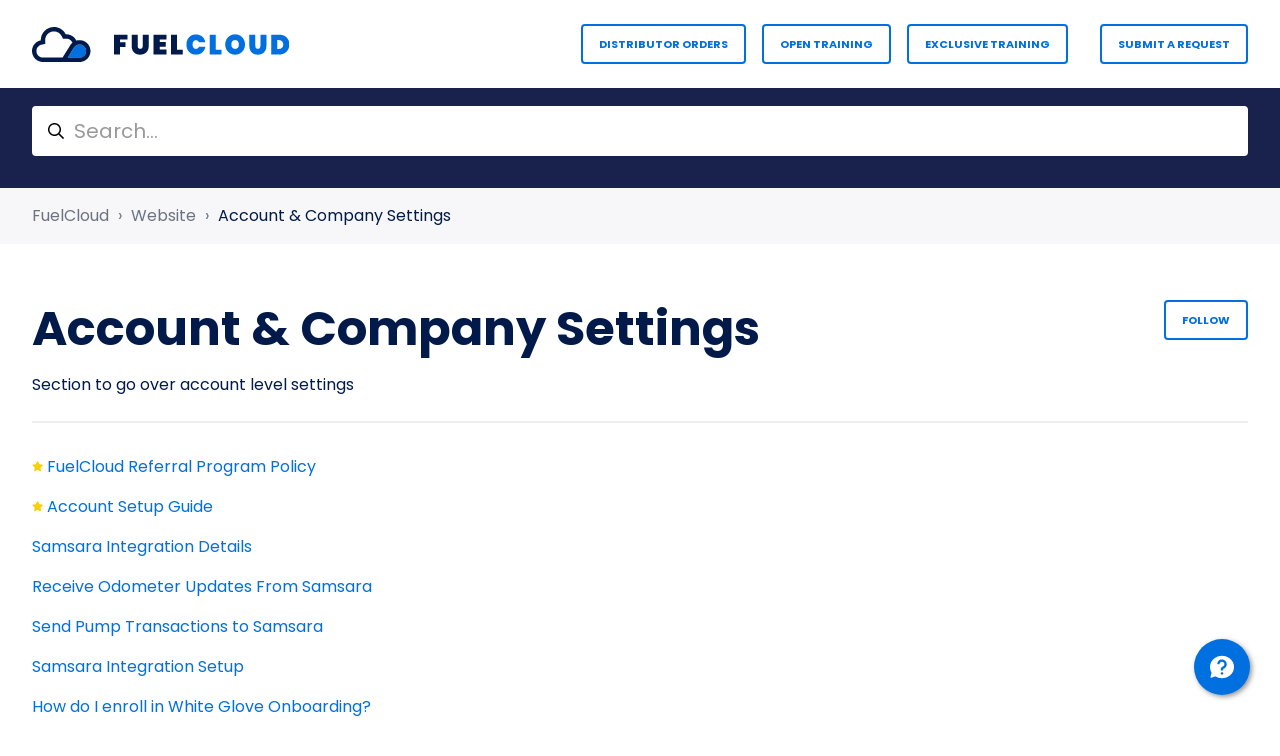

--- FILE ---
content_type: text/html; charset=utf-8
request_url: https://help.fuelcloud.com/hc/en-us/sections/360001683693-Account-Company-Settings
body_size: 8626
content:
<!DOCTYPE html>
<html dir="ltr" lang="en-US">
<head>
  <meta charset="utf-8" />
  <!-- v26840 -->


  <title>Account &amp; Company Settings &ndash; FuelCloud</title>

  

  <meta name="description" content="Section to go over account level settings" /><link rel="canonical" href="https://help.fuelcloud.com/hc/en-us/sections/360001683693-Account-Company-Settings">
<link rel="alternate" hreflang="en-us" href="https://help.fuelcloud.com/hc/en-us/sections/360001683693-Account-Company-Settings">
<link rel="alternate" hreflang="x-default" href="https://help.fuelcloud.com/hc/en-us/sections/360001683693-Account-Company-Settings">

  <link rel="stylesheet" href="//static.zdassets.com/hc/assets/application-f34d73e002337ab267a13449ad9d7955.css" media="all" id="stylesheet" />
  <link rel="stylesheet" type="text/css" href="/hc/theming_assets/2404308/360000943073/style.css?digest=48001733910803">

  <link rel="icon" type="image/x-icon" href="/hc/theming_assets/01HZKMYMZ2AAFX9P5AVEAG016N">

    <script async src="https://www.googletagmanager.com/gtag/js?id=G-7DD9SFRKQ4"></script>
<script>
  window.dataLayer = window.dataLayer || [];
  function gtag(){dataLayer.push(arguments);}
  gtag('js', new Date());
  gtag('config', 'G-7DD9SFRKQ4');
</script>


  <meta name="viewport" content="width=device-width, initial-scale=1.0" />
<link rel="preconnect" href="https://fonts.gstatic.com" crossorigin/>
<link rel="preconnect" href="https://fonts.googleapis.com">

<link href="https://fonts.googleapis.com/css2?family=Poppins:ital,wght@0,100;0,200;0,300;0,400;0,500;0,600;0,700;0,800;0,900;1,100;1,200;1,300;1,400;1,500;1,600;1,700;1,800;1,900&display=swap" rel="stylesheet">


  <link href="https://fonts.googleapis.com/css2?family=Open+Sans:ital,wght@0,400;0,600;0,700;1,400;1,600;1,700&display=swap"
      rel="stylesheet">




















  <link href="https://fonts.googleapis.com/css2?family=Montserrat:ital,wght@0,400;0,700;1,400;1,700&display=swap"
        rel="stylesheet">





<link rel="stylesheet" href="https://cdnjs.cloudflare.com/ajax/libs/font-awesome/6.2.0/css/all.min.css" integrity="sha512-xh6O/CkQoPOWDdYTDqeRdPCVd1SpvCA9XXcUnZS2FmJNp1coAFzvtCN9BmamE+4aHK8yyUHUSCcJHgXloTyT2A==" crossorigin="anonymous" referrerpolicy="no-referrer" />
<link rel="stylesheet" href="//cdn.jsdelivr.net/gh/highlightjs/cdn-release@10.7.2/build/styles/github.min.css">
<link rel="stylesheet" href="//cdn.jsdelivr.net/npm/magnific-popup@1.1.0/dist/magnific-popup.min.css">
<link rel="stylesheet" href="/hc/theming_assets/01HZKMYJ4PTFFVF8K8HDA695W9" />
<script src="//cdn.jsdelivr.net/npm/jquery@3.6.0/dist/jquery.min.js"></script>
<script src="//cdn.jsdelivr.net/npm/magnific-popup@1.1.0/dist/jquery.magnific-popup.min.js"></script>
<script src="//cdn.jsdelivr.net/gh/highlightjs/cdn-release@10.7.2/build/highlight.min.js"></script>
<script>
  window.LotusConfig = {};
  LotusConfig = {
    css: {
      activeClass: 'is-active',
      hiddenClass: 'is-hidden',
    },
    icons: {
      360000746214: "/hc/theming_assets/01HZKMYG0SZGKNDPA77QYCY0ZV",
      360000746194: "/hc/theming_assets/01HZKMYJQ1AFWFN3935TXPVBE6",
      13982479953171: "/hc/theming_assets/01HZKMYMC99TK7P5ZSDM71HNMM",
      360000745593: "/hc/theming_assets/01HZKMYMNT3NJQS0EX3S3263TK",
    }
  };
  LotusConfig.signedIn = false;
</script>
<script defer src="https://unpkg.com/alpinejs@3.x.x/dist/cdn.min.js"></script>
<script>
  document.addEventListener("alpine:init", () => {
    Alpine.store('mobileMenu', {
      isOpen: false,
    });
  });
</script>
<script src="/hc/theming_assets/01HZKMYJK3G0SDJGP0F6NED2MK"></script>
<script src="/hc/theming_assets/01HZKMYGQ5AR4RWCN627HN6Z0N"></script>
<script src="/hc/theming_assets/01HZKMYGK2D1V5V7KD5AZJSBPQ"></script>
<script src="/hc/theming_assets/01HZKMYGV133ARATKP9PG34PXV"></script>
<script src="/hc/theming_assets/01HZKMYGZKWHC0J8RPKR532S90"></script>
<script src="/hc/theming_assets/01HZKMYHRYY9T3G8NK04AZPA69"></script>
<script src="/hc/theming_assets/01HZKMYG4ZPRMHDKMWKAQFPWJV"></script>
<script src="/hc/theming_assets/01HZKMYHYFHT1RWK3B8QY9V9BM"></script>
<script src="/hc/theming_assets/01HZKMYH6ZR21WDJMT3M3P6WY8"></script>
<script src="/hc/theming_assets/01HZKMYHN3P64TH4SNH16999QE"></script>

<script src="/hc/theming_assets/01HZKMYEMPY8PG3W48M0C0VMFZ"></script>
<script src="/hc/theming_assets/01HZKMYEFFY7JTX476CX38YT3W"></script>

<link rel="stylesheet" href="/hc/theming_assets/01HZKMYKYXJ8SFNACRK0MDEH1T" />
<script src="/hc/theming_assets/01HZKMYM3S6KY1W7HVRW1A67TV"></script>

<script src="/hc/theming_assets/01HZKMYH3J7WDNPD5D5GFG9MQV"></script>

<link rel="stylesheet" href="/hc/theming_assets/01HZKMYFBDTETKVNN3DTQ1P3A1" />

<script src="/hc/theming_assets/01HZKMYKF6HACJTNJA51JZXBHQ"></script>

  
</head>
<body class="community-enabled">
  
  
  

  <noscript>
        <iframe src="https://www.googletagmanager.com/ns.html?id=G-7DD9SFRKQ4" height="0" width="0" style="display:none;visibility:hidden"></iframe>
    </noscript>
<a class="lt-skip-navigation" tabindex="1" href="#main-content">Skip to main content</a>
<div class="lt-layout">
  <header class="navbar lt-topbar lt-container lt-py-4 lt-mb-8 lt-d-print-none" data-topbar>
    <div class="lt-container-inner lt-d-flex lt-align-items-center lt-justify-content-between lt-w-100">
      <div class="lt-d-flex lt-align-items-center">
        <a title="Home" href="http://www.fuelcloud.com/">
          <img class="lt-topbar__logo lt-flex-shrink-0" src="/hc/theming_assets/01HZKMYMSXAJE4E0D4JB81BA24" alt="Logo">
        </a>
        
      </div>

      <button
        class="lt-menu-toggle"
        aria-label="Toggle navigation menu"
        aria-controls="user-nav"
        x-data="{}"
        x-bind:aria-expanded="$store.mobileMenu.isOpen"
        x-bind:class="{'is-active': $store.mobileMenu.isOpen}"
        x-on:click="$store.mobileMenu.isOpen = !$store.mobileMenu.isOpen"
        x-on:keydown.escape="$store.mobileMenu.isOpen = false"
        >
        <span></span>
      </button>

      <nav
        class="lt-topbar__controls lt-d-flex lt-flex-column lt-align-items-start lt-flex-lg-row lt-align-items-lg-center"
        id="user-nav"
        x-data="{}"
        x-bind:class="{'is-active': $store.mobileMenu.isOpen}"
        x-on:keydown.escape="$store.mobileMenu.isOpen = false">
        
          <a class="lt-btn lt-btn--topbar"
              href="https://order.fuelcloud.com/">
            
              Distributor Orders
            
          </a>
        

        
          <a class="lt-btn lt-btn--topbar"
              href="https://fuelcloud.zoom.us/meeting/register/tZYkcOyoqT0tG9RODYDSvdXgJXsoSPKR_1SQ">
            
              Open Training
            
          </a>
        

        
          <a class="lt-btn lt-btn--topbar"
              href="https://calendly.com/fctraining/meeting-w-fuelcloud-training-specialist-cc">
            
              Exclusive Training
            
          </a>
        
        
        <div class="lt-dropdown lt-dropdown--topbar"
            x-data="categoryMenu()"
            x-cloak
          >
          <button class="lt-dropdown-toggle lt-btn lt-btn--topbar" aria-haspopup="true" x-show="categories.length > 1">
            Help Categories
          </button>
          <span class="lt-dropdown-menu lt-dropdown-menu--topbar" role="menu">
            <template x-for="(category, index) in categories" :key="index">
              <a :href="category.html_url" x-text="category.name" rel="nofollow" role="menuitem">
              </a>
            </template>
          </span>
        </div>
        

        
        
          <a class="lt-btn lt-btn--topbar" href="/hc/en-us/requests/new">Submit a request</a>
        
        
          
        
      </nav>
    </div>
  </header>
  <div class="lt-layout__main">


  <main role="main">
    <div class="lt-search-box lt-container lt-py-5 lt-search-box--small lt-mt-n8 lt-d-print-none">
  <div class="lt-container-inner">
    <form role="search" class="search" data-search="" data-instant="true" autocomplete="off" action="/hc/en-us/search" accept-charset="UTF-8" method="get"><input type="hidden" name="utf8" value="&#x2713;" autocomplete="off" /><input type="search" name="query" id="query" placeholder="Search..." autocomplete="off" aria-label="Search..." /></form>
  </div>
</div>

<div class="lt-breadcrumbs-wrapper lt-mb-8 lt-container lt-d-print-none">
  <div class="lt-container-inner"><ol class="breadcrumbs">
  
    <li title="FuelCloud">
      
        <a href="/hc/en-us">FuelCloud</a>
      
    </li>
  
    <li title="Website">
      
        <a href="/hc/en-us/categories/360000745593-Website">Website</a>
      
    </li>
  
    <li title="Account &amp; Company Settings">
      
        <a href="/hc/en-us/sections/360001683693-Account-Company-Settings">Account &amp; Company Settings</a>
      
    </li>
  
</ol>
</div>
</div>

<div class="lt-container section-page lt-pb-8">
  <div class="lt-container-inner">
    <div class="lt-header lt-d-md-flex lt-justify-content-between" id="main-content">
      <div class="lt-me-4">
        <h1 class="lt-mb-0 lt-fs-3 lt-fs-md-1 lt-mb-0">
          Account &amp; Company Settings
        </h1>
        
          <div class="lt-header__desc">Section to go over account level settings</div>
        
      </div>

      
        <div class="lt-section-subscribe lt-pt-3 lt-pt-md-0">
          <div data-helper="subscribe" data-json="{&quot;item&quot;:&quot;section&quot;,&quot;url&quot;:&quot;/hc/en-us/sections/360001683693-Account-Company-Settings/subscription.json?to=section&quot;,&quot;follow_label&quot;:&quot;Follow&quot;,&quot;unfollow_label&quot;:&quot;Unfollow&quot;,&quot;following_label&quot;:&quot;Following&quot;,&quot;can_subscribe&quot;:true,&quot;is_subscribed&quot;:false,&quot;options&quot;:[{&quot;label&quot;:&quot;New articles&quot;,&quot;url&quot;:&quot;/hc/en-us/sections/360001683693-Account-Company-Settings/subscription.json?subscribe_to_grandchildren=false&quot;,&quot;selected&quot;:false},{&quot;label&quot;:&quot;New articles and comments&quot;,&quot;url&quot;:&quot;/hc/en-us/sections/360001683693-Account-Company-Settings/subscription.json?subscribe_to_grandchildren=true&quot;,&quot;selected&quot;:false}]}"></div>
        </div>
      
    </div>

    

    
      <ul class="lt-article-list lt-mb-4">
        
          <li class="lt-article-list-item lt-article-list-item--is-promoted">
            
              <span class="fa-solid fa-star" title="Promoted article"></span>
            
            <a class="lt-article-list-item__link" href="/hc/en-us/articles/40003065791123-FuelCloud-Referral-Program-Policy">FuelCloud Referral Program Policy</a>
          </li>
        
          <li class="lt-article-list-item lt-article-list-item--is-promoted">
            
              <span class="fa-solid fa-star" title="Promoted article"></span>
            
            <a class="lt-article-list-item__link" href="/hc/en-us/articles/360033805413-Account-Setup-Guide">Account Setup Guide</a>
          </li>
        
          <li class="lt-article-list-item ">
            
            <a class="lt-article-list-item__link" href="/hc/en-us/articles/44212554215827-Samsara-Integration-Details">Samsara Integration Details</a>
          </li>
        
          <li class="lt-article-list-item ">
            
            <a class="lt-article-list-item__link" href="/hc/en-us/articles/44211943347475-Receive-Odometer-Updates-From-Samsara">Receive Odometer Updates From Samsara</a>
          </li>
        
          <li class="lt-article-list-item ">
            
            <a class="lt-article-list-item__link" href="/hc/en-us/articles/44211873069203-Send-Pump-Transactions-to-Samsara">Send Pump Transactions to Samsara</a>
          </li>
        
          <li class="lt-article-list-item ">
            
            <a class="lt-article-list-item__link" href="/hc/en-us/articles/44211577309715-Samsara-Integration-Setup">Samsara Integration Setup</a>
          </li>
        
          <li class="lt-article-list-item ">
            
            <a class="lt-article-list-item__link" href="/hc/en-us/articles/40127277441043-How-do-I-enroll-in-White-Glove-Onboarding">How do I enroll in White Glove Onboarding?</a>
          </li>
        
          <li class="lt-article-list-item ">
            
            <a class="lt-article-list-item__link" href="/hc/en-us/articles/360058626513-Odometer-Reasonability-Web-Instructions">Odometer Reasonability-Web Instructions</a>
          </li>
        
          <li class="lt-article-list-item ">
            
            <a class="lt-article-list-item__link" href="/hc/en-us/articles/360058626413-Odometer-Reasonabilty-App-Instructions">Odometer Reasonabilty-App Instructions</a>
          </li>
        
          <li class="lt-article-list-item ">
            
            <a class="lt-article-list-item__link" href="/hc/en-us/articles/360039777093-Automatic-Receipt-Printing">Automatic Receipt Printing</a>
          </li>
        
          <li class="lt-article-list-item ">
            
            <a class="lt-article-list-item__link" href="/hc/en-us/articles/360033780974-Privacy-Policy">Privacy Policy</a>
          </li>
        
          <li class="lt-article-list-item ">
            
            <a class="lt-article-list-item__link" href="/hc/en-us/articles/360023765494-Managing-Customers-from-a-Jobber-Account">Managing Customers from a Jobber Account</a>
          </li>
        
          <li class="lt-article-list-item ">
            
            <a class="lt-article-list-item__link" href="/hc/en-us/articles/360019257413-How-to-Reset-Your-Password">How to Reset Your Password</a>
          </li>
        
          <li class="lt-article-list-item ">
            
            <a class="lt-article-list-item__link" href="/hc/en-us/articles/360008000373-My-Account-Settings">My Account Settings</a>
          </li>
        
          <li class="lt-article-list-item ">
            
            <a class="lt-article-list-item__link" href="/hc/en-us/articles/360007894734-Admin-PIN">Admin PIN</a>
          </li>
        
          <li class="lt-article-list-item ">
            
            <a class="lt-article-list-item__link" href="/hc/en-us/articles/360008000393-App-Settings-and-Timers">App Settings and Timers</a>
          </li>
        
          <li class="lt-article-list-item ">
            
            <a class="lt-article-list-item__link" href="/hc/en-us/articles/360007894354-Timers">Timers</a>
          </li>
        
          <li class="lt-article-list-item ">
            
            <a class="lt-article-list-item__link" href="/hc/en-us/articles/360008000513-Adding-a-New-User">Adding a New User</a>
          </li>
        
          <li class="lt-article-list-item ">
            
            <a class="lt-article-list-item__link" href="/hc/en-us/articles/360007894534-Deleting-a-Website-User">Deleting a Website User</a>
          </li>
        
      </ul>
    

    
  </div>
</div>
  </main>

  <footer class="footer lt-container lt-py-8">
  <div class="lt-container-inner">

    <div class="footer-nav lt-d-flex lt-flex-column lt-flex-md-row lt-justify-content-between">
      <div class="footer-nav__item display-mobile">
        <a href="http://www.fuelcloud.com/">
          <img src="/hc/theming_assets/01HZKMYFRDWTW564JYYBTW6BJG" alt="FuelCloud logo">
        </a>
        <a href="https://calendly.com/d/z9x-yvy-dbr/fuelcloud-fuel-management-webinar?month=2025-12" class="active display-mobile-hidden">Get advice</a>
        <a href="https://dashboard.fuelcloud.com/register" class="display-mobile-hidden">Sign up</a>
        <a href="https://dashboard.fuelcloud.com/login" class="display-mobile-hidden">Log in</a>
      </div>
      <div class="footer-nav__item">
        <a href="#" class="footer-nav__subtitle">Solutions</a>
        <a href="https://fuelcloud.com/solutions/for-businesses">For Businesses</a>
        <a href="https://fuelcloud.com/solutions/for-jobbers">For Jobbers</a>
        <a href="https://fuelcloud.com/solutions/for-governments">For Governments</a>
        <a href="https://fuelcloud.com/solutions/hardware">Hardware</a>
        <a href="https://fuelcloud.com/solutions/mobile-app">Mobile app</a>
        <a href="https://fuelcloud.com/solutions/web-portal">Web portal</a>
        <a href="https://fuelcloud.com/pricing">Pricing</a>
      </div>
      <div class="footer-nav__item">
        <a href="#" class="footer-nav__subtitle">Company</a>
        <a href="https://fuelcloud.com/company/about">About</a>
        <a href="https://fuelcloud.com/company/blogs">Blog</a>
        <a href="https://fuelcloud.com/company/careers">Careers</a>
      </div>
      <div class="footer-nav__item">
        <a href="#" class="footer-nav__subtitle">Resources</a>
        <a href="https://fuelcloud.com/resources/distributors">Distributors</a>
        <a href="https://fuelcloud.com/resources/installers">Installers</a>
        <a href="https://fuelcloud.com/resources/jobbers">Jobbers</a>
        <hr>
        <a href="https://help.fuelcloud.com/hc/en-us">Help center</a>
        <a href="https://fuelcloud.com/resources/case-studies">Case studies</a>
        <a href="https://fuelcloud.com/resources/contact-us">Contact us</a>
      </div>
      <div class="footer-nav__item display-mobile">
        <a href="#" class="footer-nav__subtitle display-mobile-hidden">Legal</a>
        <a href="https://fuelcloud.com/legal/terms-conditions">Terms &amp; conditions</a>
        <a href="https://fuelcloud.com/legal/privacy-policy">Privacy policy</a>
        <a href="https://fuelcloud.com/legal/return-policy">Return policy</a>
        <a href="https://fuelcloud.com/legal/fcc-compliance">FCC compliance</a>
        <a href="https://fuelcloud.com/legal/patents">Patents</a>
      </div>
    </div>

    <div class="footer__sociails lt-d-flex lt-flex-column lt-flex-md-row lt-justify-content-between">
      <div class="footer__copyright">
        FuelCloud ©2025
      </div>
      <div>
        
        
        
        
          <a href="https://www.linkedin.com/company/fuelcloud/" target="_blank" class="lt-footer__social-link fa-brands fa-linkedin">
            <span class="sr-only">LinkedIn</span>
          </a>
        
        
          <a href="https://instagram.com/fuelcloudinc" target="_blank" class="lt-footer__social-link fa-brands fa-instagram">
            <span class="sr-only">Instagram</span>
          </a>
        
      </div>
    </div>
  </div>
</footer>







<div 
  class="lt-backdrop"
  x-data=""
  x-bind:class="{'is-active': $store.mobileMenu.isOpen}"
  x-on:click="$store.mobileMenu.isOpen = false">
</div>


  <div data-custom-blocks-data hidden>
    <div data-field="url">
      
        
          #
        
      
    </div>
    <div data-field="imageUrl">/hc/theming_assets/01HZKMYN8E7Y938GQTJ0D5MY4Q</div>
    <div data-field="title">
      
        FAQ
      
    </div>
    <div data-field="text">
      
        Questions about Lotus Themes products and services
      
    </div>
  </div>



  <div data-custom-blocks-data hidden>
    <div data-field="type">custom</div>
    <div data-field="url">
      
        
          #
        
      
    </div>
    <div data-field="imageUrl">/hc/theming_assets/01HZKMYNC3XW482R7CGC4ZKXD9</div>
    <div data-field="title">
      
        Guides
      
    </div>
    <div data-field="text">
      
        Instructions related to themes installation and usage
      
    </div>
  </div>



  <div data-custom-blocks-data hidden>
    <div data-field="type">community</div>
    <div data-field="url">
      
        /hc/en-us/community/topics
      
    </div>
    <div data-field="imageUrl">/hc/theming_assets/01HZKMYNG9A5MHNNT0QG7H0CGC</div>
    <div data-field="title">
      
        Community
      
    </div>
    <div data-field="text">
      
        Join discussions with other users
      
    </div>
  </div>







<div hidden data-popular-searches>
  
    Installation, Account Setup, Reports
  
</div>
<script src="/hc/theming_assets/01HZKMYHH60PCAYPP5HQQVQVKQ"></script>
<script src="/hc/theming_assets/01HZKMYHB15F2J0RDAYBEPGQNS"></script>
<script src="/hc/theming_assets/01HZKMYG994112CQSEST33KQ65"></script>
<script src="/hc/theming_assets/01HZKMYGFHYJH890EHNEZVPR8G"></script>

<script>
  const navbarHeight = $('.navbar').outerHeight();

  $(window).scroll(function(event){
      if ($(window).scrollTop() >= navbarHeight) {
          $(".navbar").addClass("nav-shadow");
      } else {
          $(".navbar").removeClass("nav-shadow");
      }
  });
</script>

<script src="/hc/theming_assets/01HZKMYFFHA27SVGXVRBREXA96"></script>

<script>
  contactsWidget({
    title: "How can we help?",
    description: "Select a channel and let's talk.",
    brandColor: "#0070E0",
    menuItems: [
       {
        name: "chat",
        active: true,
        title: "Chat",
        icon: "/hc/theming_assets/01HZKMYEBRTAQHG3MRVK2MF5QN"
      },
      {
        name: "new-ticket",
        active: true,
        title: "Submit a Ticket",
        icon: "/hc/theming_assets/01HZKMYKARGY0QFRSZ6P2WA7RP",
        link: "/hc/en-us/requests/new",
        newWindow: false
      },
  	{
        name: "web-site",
        active: true,
        title: "Get Training",
        icon: "/hc/theming_assets/01HZKMYFWQEQB8F605Y5FG85RC",
        link: "https://help.fuelcloud.com/hc/en-us/articles/16149462803603-Training-Options",
        newWindow: true
      },
      {
        name: "call",
        active: true,
        title: "Call Us",
        icon: "/hc/theming_assets/01HZKMYEVXXDS5YPVC1DM209WZ",
        link: "tel:844-792-6071",
        newWindow: false
      },    
    ],
  });
</script>


  <!-- / -->

  
  <script src="//static.zdassets.com/hc/assets/en-us.f90506476acd6ed8bfc8.js"></script>
  

  <script type="text/javascript">
  /*

    Greetings sourcecode lurker!

    This is for internal Zendesk and legacy usage,
    we don't support or guarantee any of these values
    so please don't build stuff on top of them.

  */

  HelpCenter = {};
  HelpCenter.account = {"subdomain":"fuelcloudsupport","environment":"production","name":"FuelCloud"};
  HelpCenter.user = {"identifier":"da39a3ee5e6b4b0d3255bfef95601890afd80709","email":null,"name":"","role":"anonymous","avatar_url":"https://assets.zendesk.com/hc/assets/default_avatar.png","is_admin":false,"organizations":[],"groups":[]};
  HelpCenter.internal = {"asset_url":"//static.zdassets.com/hc/assets/","web_widget_asset_composer_url":"https://static.zdassets.com/ekr/snippet.js","current_session":{"locale":"en-us","csrf_token":null,"shared_csrf_token":null},"usage_tracking":{"event":"section_viewed","data":"[base64]--44973e6412edba28f33fb66fb0c10cee5c43e40c","url":"https://help.fuelcloud.com/hc/activity"},"current_record_id":null,"current_record_url":null,"current_record_title":null,"current_text_direction":"ltr","current_brand_id":360000943073,"current_brand_name":"FuelCloud","current_brand_url":"https://fuelcloudsupport.zendesk.com","current_brand_active":true,"current_path":"/hc/en-us/sections/360001683693-Account-Company-Settings","show_autocomplete_breadcrumbs":true,"user_info_changing_enabled":false,"has_user_profiles_enabled":true,"has_end_user_attachments":true,"user_aliases_enabled":true,"has_anonymous_kb_voting":false,"has_multi_language_help_center":true,"show_at_mentions":false,"embeddables_config":{"embeddables_web_widget":true,"embeddables_help_center_auth_enabled":false,"embeddables_connect_ipms":false},"answer_bot_subdomain":"static","gather_plan_state":"subscribed","has_article_verification":false,"has_gather":true,"has_ckeditor":false,"has_community_enabled":true,"has_community_badges":true,"has_community_post_content_tagging":false,"has_gather_content_tags":true,"has_guide_content_tags":true,"has_user_segments":true,"has_answer_bot_web_form_enabled":false,"has_garden_modals":false,"theming_cookie_key":"hc-da39a3ee5e6b4b0d3255bfef95601890afd80709-2-preview","is_preview":false,"has_search_settings_in_plan":true,"theming_api_version":2,"theming_settings":{"toggle_translations":false,"body_bg":"#fff","brand_primary":"#021A49","text_color":"#021A49","link_color":"#0070E0","button_color":"#0070E0","border_color":"#eceeef","block_bg":"#fff","block_hover_bg":"#021A49","brand_info":"#0070E0","brand_success":"#0c9","brand_warning":"#fad782","brand_danger":"#ff5252","font_size_base":"16px","heading_font":"Montserrat, sans-serif","heading_font_weight":"700","font_family_base":"'Open Sans', sans-serif","line_height_base":"1.5","logo":"/hc/theming_assets/01HZKMYMSXAJE4E0D4JB81BA24","logo_height":"35px","favicon":"/hc/theming_assets/01HZKMYMZ2AAFX9P5AVEAG016N","border_radius_base":"4px","border_width":"2px","topbar_bg":"#fff","topbar_text_color":"#021A49","topbar_link_color":"#021A49","topbar_button_color":"#0070E0","show_help_center_name":false,"help_center_name":"Help Center","show_category_menu":true,"show_sign_in":false,"show_submit_a_request":true,"topbar_link_1_toggle":true,"topbar_link_1_title":"Distributor Orders","topbar_link_1_url":"https://order.fuelcloud.com/","topbar_link_2_toggle":true,"topbar_link_2_title":"Open Training","topbar_link_2_url":"https://fuelcloud.zoom.us/meeting/register/tZYkcOyoqT0tG9RODYDSvdXgJXsoSPKR_1SQ","topbar_link_3_toggle":true,"topbar_link_3_title":"Exclusive Training","topbar_link_3_url":"https://calendly.com/fctraining/meeting-w-fuelcloud-training-specialist-cc","footer_bg":"#f7f7f9","footer_text_color":"#101010","footer_link_color":"#101010","footer_social_link_color":"#fff","toggle_footer_creator_text":true,"footer_social_icon_height":"16px","show_info_block":true,"toggle_custom_blocks":false,"toggle_promoted_articles":true,"promoted_articles_type":"list","toggle_categories":true,"category_tree_type":"boxes","toggle_recent_activities":false,"toggle_contact_boxes":true,"toggle_bottom_cta":true,"categories_per_line":4,"promoted_articles_per_line":3,"hero_unit_mask_bg":"rgba(0, 0, 0, 0)","illustration":"/hc/theming_assets/01HZKMYN4M14NGF5Y5EYRV9AH2","hero_unit_bg":"#19214d","hero_title":"How can we help?","search_placeholder":"Search...","show_hero_unit_button":true,"show_popular_searches":true,"popular_searches_label":"Popular searches","popular_searches_keywords":"Installation, Account Setup, Reports","info_block_title":"FuelCloud Open Training","info_block_text":"The next FuelCloud open training will occur on January 15th at 11am PST. For more info please contact support@fuelcloud.com.","custom_blocks_per_line":3,"icon_color":"#3BE4F6","icon_height":"64px","custom_block_1_toggle":true,"custom_block_1_type":"custom","custom_block_1_icon":"/hc/theming_assets/01HZKMYN8E7Y938GQTJ0D5MY4Q","custom_block_1_title":"FAQ","custom_block_1_text":"Questions about Lotus Themes products and services","custom_block_1_url":"#","custom_block_2_toggle":true,"custom_block_2_type":"custom","custom_block_2_icon":"/hc/theming_assets/01HZKMYNC3XW482R7CGC4ZKXD9","custom_block_2_title":"Guides","custom_block_2_text":"Instructions related to themes installation and usage","custom_block_2_url":"#","custom_block_3_toggle":true,"custom_block_3_type":"community","custom_block_3_icon":"/hc/theming_assets/01HZKMYNG9A5MHNNT0QG7H0CGC","custom_block_3_title":"Community","custom_block_3_text":"Join discussions with other users","custom_block_3_url":"#","custom_block_4_toggle":false,"custom_block_4_type":"custom","custom_block_4_icon":"/hc/theming_assets/01HZKMYNKT0NM6Y28CEEPMD961","custom_block_4_title":"Hidden","custom_block_4_text":"Custom block text","custom_block_4_url":"#","custom_block_5_toggle":false,"custom_block_5_type":"custom","custom_block_5_icon":"/hc/theming_assets/01HZKMYNQKR3PQXDRT51E82Z7R","custom_block_5_title":"Hidden","custom_block_5_text":"Custom block text","custom_block_5_url":"#","custom_block_6_toggle":false,"custom_block_6_type":"custom","custom_block_6_icon":"/hc/theming_assets/01HZKMYNVNAFBK0NSCDBAKWJBD","custom_block_6_title":"Hidden","custom_block_6_text":"Custom block text","custom_block_6_url":"#","bottom_cta_bg":"#fff","bottom_cta_title_color":"#021A49","bottom_cta_subtitle_color":"#021A49","bottom_cta_button_color":"#0070E0","bottom_cta_title":"Can't find what you're looking for?","bottom_cta_subtitle":"Let us help you!","contact_boxes_title":"We've got you covered","contact_boxes_per_line":3,"contact_boxes_icon_size":"2rem","contact_box_1_toggle":true,"contact_box_1_link_toggle":false,"contact_box_1_url":"#","contact_box_1_icon":"/hc/theming_assets/01HZKMYP0NSZ40ZEQZ621W06FY","contact_box_1_title":"Register your product","contact_box_1_text":"You can get support that’s tailored to you, owner exclusives and more","contact_box_2_toggle":true,"contact_box_2_link_toggle":false,"contact_box_2_url":"#","contact_box_2_icon":"/hc/theming_assets/01HZKMYP5B0ZVT3XYE2AYYWGB4","contact_box_2_title":"Our helpline hours:","contact_box_2_text":"8:00am - 8:00pm CST Monday to Friday; 9:00am - 6:00pm CST Saturday","contact_box_3_toggle":true,"contact_box_3_link_toggle":false,"contact_box_3_url":"#","contact_box_3_icon":"/hc/theming_assets/01HZKMYP8TT59J9FBJXFHWS9X1","contact_box_3_title":"Follow us on Twitter","contact_box_3_text":"Get the latest news and updates first","contact_box_4_toggle":true,"contact_box_4_link_toggle":true,"contact_box_4_url":"#","contact_box_4_icon":"/hc/theming_assets/01HZKMYPJQ5E1NYP7523F1108Y","contact_box_4_title":"YouTube Support","contact_box_4_text":"For how-to and support videos please visit our channel","toggle_facebook_icon":false,"facebook_url":"https://facebook.com","toggle_twitter_icon":false,"twitter_url":"https://twitter.com","toggle_youtube_icon":false,"youtube_url":"https://youtube.com","toggle_linkedin_icon":true,"linkedin_url":"https://www.linkedin.com/company/fuelcloud/","toggle_instagram_icon":true,"instagram_url":"https://instagram.com/fuelcloudinc","show_articles_in_section":true,"show_article_author":true,"show_article_comments":true,"show_follow_article":true,"show_print_article":true,"show_article_sharing":true,"show_article_boxes":false,"article_boxes_icon_size":"2rem","article_box_1_toggle":true,"article_box_1_link_toggle":true,"article_box_1_url":"#","article_box_1_icon":"/hc/theming_assets/01HZKMYPPC61Z0FMNVK3X6HMCJ","article_box_1_title":"Register your product","article_box_1_text":"You can get support that’s tailored to you, owner exclusives and more","article_box_2_toggle":true,"article_box_2_link_toggle":true,"article_box_2_url":"#","article_box_2_icon":"/hc/theming_assets/01HZKMYPT356W2Y90ZWKJRR3TK","article_box_2_title":"Our helpline hours:","article_box_2_text":"8:00am - 8:00pm CST Monday to Friday; 9:00am - 6:00pm CST Saturday","article_box_3_toggle":true,"article_box_3_link_toggle":true,"article_box_3_url":"#","article_box_3_icon":"/hc/theming_assets/01HZKMYPXZJPTQFE9F7NDARWRX","article_box_3_title":"Follow us on Twitter","article_box_3_text":"Get the latest news and updates first","article_box_4_toggle":false,"article_box_4_link_toggle":true,"article_box_4_url":"#","article_box_4_icon":"/hc/theming_assets/01HZKMYQ23A9JJY34BXBX9CNAJ","article_box_4_title":"YouTube Support","article_box_4_text":"Fow how-to and support videos please visit our channel","show_follow_section":true,"show_follow_community_post":true,"show_print_post":true,"show_community_post_sharing":true,"show_follow_community_topic":true,"show_new_request_tip":true,"new_request_tip_background":"#f3fafc","new_request_tip_text":"Aim to include as much information and detail in your request as possible to reduce delays between replies","error_page_articles_title":"These articles might be helpful"},"has_pci_credit_card_custom_field":false,"help_center_restricted":false,"is_assuming_someone_else":false,"flash_messages":[],"user_photo_editing_enabled":true,"user_preferred_locale":"en-us","base_locale":"en-us","login_url":"https://fuelcloudsupport.zendesk.com/access?brand_id=360000943073\u0026return_to=https%3A%2F%2Fhelp.fuelcloud.com%2Fhc%2Fen-us%2Fsections%2F360001683693-Account-Company-Settings","has_alternate_templates":false,"has_custom_statuses_enabled":false,"has_hc_generative_answers_setting_enabled":true,"has_generative_search_with_zgpt_enabled":false,"has_suggested_initial_questions_enabled":false,"has_guide_service_catalog":true,"has_service_catalog_search_poc":false,"has_service_catalog_itam":false,"has_csat_reverse_2_scale_in_mobile":false,"has_knowledge_navigation":false,"has_unified_navigation":false,"has_unified_navigation_eap_access":false,"has_csat_bet365_branding":false,"version":"v26840","dev_mode":false};
</script>

  
  
  <script src="//static.zdassets.com/hc/assets/hc_enduser-be182e02d9d03985cf4f06a89a977e3d.js"></script>
  <script type="text/javascript" src="/hc/theming_assets/2404308/360000943073/script.js?digest=48001733910803"></script>
  
</body>
</html>

--- FILE ---
content_type: text/css; charset=utf-8
request_url: https://help.fuelcloud.com/hc/theming_assets/2404308/360000943073/style.css?digest=48001733910803
body_size: 23079
content:
@import "https://cdn.jsdelivr.net/npm/normalize.css@8.0.1/normalize.css";

:root {
  --gray: #55595c;
  --gray-light: #818a91;
  --gray-lighter: #eceeef;
  --gray-lightest: #f7f7f9;

  --meta-text-color: #6b7280;
  --grid-gutter-width: 1rem;

  --padding-base-horizontal: 12px;
  --font-size-small: calc(16px * 0.875);
  --font-size-h1: calc(16px * 3);
  --font-size-h2: calc(16px * 1.75);
  --font-size-h3: calc(16px * 1.5);
  --font-size-h4: calc(16px * 1.25);
  --font-size-h5: calc(16px * 1.1);
  --font-size-h6: calc(16px * 1);
  --line-height-computed: 16px * 1.5;
  --border-width: 2px;
  --strong-font-weight: 600;
  --input-border-color: #dee1e3;
  --input-focus-border-color: #9ed5e7;

  --lt-spacer: 1rem;
}
/* Reset the box-sizing */
*,
*:before,
*:after {
  box-sizing: border-box;
}
@media (prefers-reduced-motion: reduce) {
  *,
  *:before,
  *:after {
    transition-duration: 0.01ms !important;
    -webkit-animation-duration: 0.01ms !important;
    animation-duration: 0.01ms !important;
    -webkit-animation-iteration-count: 1 !important;
    animation-iteration-count: 1 !important;
    scroll-behavior: auto !important;
  }
}
@media (prefers-reduced-motion: no-preference) {
  :focus {
    outline-offset: 5px;
    transition: outline-offset 0.25s ease;
  }
}

html,
body {
  height: 100%;
}
/* Body reset */
html {
  -webkit-tap-highlight-color: rgba(0, 0, 0, 0);
}

body {
  font-family: "Poppins", sans-serif;
  font-size: 16px;
  line-height: 1.5;
  color: #021A49;
  background-color: #fff;
  text-rendering: optimizeLegibility;
  -webkit-font-smoothing: antialiased;
}
/* Reset fonts for relevant elements */
input,
button,
select,
textarea {
  font-family: inherit;
  font-size: inherit;
  line-height: inherit;
}
/* Links */
a {
  color: #0070E0;
  text-decoration: none;
}

a:hover,
a:focus {
  color: #004a94;
  text-decoration: none;
}

figure {
  margin: 0;
}

img {
  max-width: 100%;
  height: auto;
  vertical-align: middle;
}

hr {
  border-top: 1px solid #eceeef;
}

audio,
canvas,
iframe,
img,
svg,
video {
  vertical-align: middle;
}
/* Headings */
h1,
h2,
h3,
h4,
h5,
h6,
.h1,
.h2,
.h3,
.h4,
.h5,
.h6 {
  font-family: "Poppins", sans-serif;
  font-weight: 700;
  line-height: 1.2;
}

h1,
h2,
h3,
h4,
h5,
h6,
.h1,
.h2,
.h3,
.h4,
.h5,
.h6,
p {
  margin: 0 0 calc(var(--line-height-computed));
}

h1,
.h1 {
  font-size: var(--font-size-h1);
}

h2,
.h2 {
  font-size: var(--font-size-h2);
}

h3,
.h3 {
  font-size: var(--font-size-h3);
}

h4,
.h4 {
  font-size: var(--font-size-h4);
}

h5,
.h5 {
  font-size: var(--font-size-h5);
}

h6,
.h6 {
  font-size: var(--font-size-h6);
}

b,
strong {
  font-weight: bold;
}

small,
.small {
  font-size: 80%;
  font-weight: normal;
  line-height: 1;
}
/* Description Lists */
dl {
  margin-top: 0;
  margin-bottom: calc(var(--line-height-computed));
}

dt,
dd {
  margin-bottom: calc(var(--line-height-computed) / 2);
  line-height: 1.5;
}

dt {
  font-weight: bold;
}

[dir="ltr"] dd {
  margin-left: 0;
}

[dir="rtl"] dd {
  margin-right: 0;
}

.dl-horizontal:before,
.dl-horizontal:after {
  display: table;
  content: "";
}

.dl-horizontal:after {
  clear: both;
}
@media (min-width: 576px) {
  .dl-horizontal dt {
    float: left;
    width: 30%;
    padding-right: var(--grid-gutter-width);
    clear: both;
  }
}

.dl-horizontal dt {
  overflow: hidden;
  text-overflow: ellipsis;
  white-space: nowrap;
}
@media (min-width: 576px) {
  .dl-horizontal dd {
    float: right;
    width: 70%;
  }
}
/* Blockquotes */
blockquote {
  padding: calc(var(--line-height-computed) / 2)
    calc(var(--line-height-computed));
  margin: 0 0 calc(var(--line-height-computed));
  font-family: 'Open Sans', sans-serif;
  font-style: italic;
  background-color: var(--gray-lightest);
}

blockquote p:last-child,
blockquote ul:last-child,
blockquote ol:last-child {
  margin-bottom: 0;
}

[dir="ltr"] blockquote {
  border-left: 5px solid var(--gray-lighter);
}

[dir="ltr"] blockquote.is-colored {
  border-left: 5px solid #021A49;
}

[dir="rtl"] blockquote {
  border-right: 5px solid var(--gray-lighter);
}

[dir="rtl"] blockquote.is-colored {
  border-right: 5px solid #021A49;
}
/* Code */
code {
  padding: 20px !important;
  white-space: pre-wrap;
  border-radius: 4px !important;
}
/*  Addresses */
address {
  margin-bottom: calc(var(--line-height-computed));
}

.sr-only {
  position: absolute;
  width: 1px;
  height: 1px;
  padding: 0;
  margin: -1px;
  overflow: hidden;
  clip: rect(0, 0, 0, 0);
  border: 0;
}

.is-hidden,
.hidden,
[hidden],
[x-cloak],
.powered-by-zendesk {
  display: none !important;
}

.visibility-hidden,
.recent-activity-accessibility-label,
.pagination-first-text,
.pagination-last-text {
  position: absolute;
  width: 1px;
  height: 1px;
  padding: 0;
  margin: -1px;
  overflow: hidden;
  clip: rect(0 0 0 0);
  white-space: nowrap;
  border: 0;
  -webkit-clip-path: inset(50%);
  clip-path: inset(50%);
}

.bg-primary-blue {
  color: #fff;
  background-color: #021a49;
}
/* Layout */
input[type="search"]::-webkit-search-decoration,
input[type="search"]::-webkit-search-cancel-button,
input[type="search"]::-webkit-search-results-button,
input[type="search"]::-webkit-search-results-decoration {
  -webkit-appearance: none;
}
/* 
Normalize non-controls

Restyle and baseline non-control form elements. 
*/
fieldset {
  /*  
  Chrome and Firefox set a `min-width: min-content;` on fieldsets, 
  so we reset that to ensure it behaves more like a standard block element
  See https:github.com/twbs/bootstrap/issues/12359. 
  */
  min-width: 0;
  padding: 0;
  margin: 0;
  border: 0;
}

legend {
  display: block;
  width: 100%;
  padding: 0;
  margin-bottom: calc(var(--line-height-computed));
  font-size: calc(16px * 1.5);
  line-height: inherit;
  color: #373a3c;
  border: 0;
  border-bottom: 1px solid #e5e5e5;
}

label {
  display: inline-block;
  max-width: 100%;
  margin-bottom: calc(var(--line-height-computed) / 2);
  font-weight: var(--strong-font-weight);
}
/* 
 Normalize form controls

 While most of our form styles require extra classes, some basic normalization
 is required to ensure optimum display with or without those classes to better
 address browser inconsistencies. 
*/
/*  Override content-box in Normalize (* isn't specific enough) */
input[type="search"] {
  box-sizing: border-box;
}
/*  Position radios and checkboxes better */
input[type="radio"],
input[type="checkbox"] {
  margin: 4px 0 0;
  margin-top: 1px \9;
  line-height: normal;
}
/*  Set the height of file controls to match text inputs */
input[type="file"] {
  display: block;
}
/*  Make range inputs behave like textual form controls */
input[type="range"] {
  display: block;
  width: 100%;
}
/*  Make multiple select elements height not fixed */
select[multiple],
select[size] {
  height: auto;
}
/*  Focus for file, radio, and checkbox */
input[type="file"]:focus,
input[type="radio"]:focus,
input[type="checkbox"]:focus {
  outline: thin dotted;
  outline: 5px auto -webkit-focus-ring-color;
  outline-offset: -2px;
}
/*  Adjust output element */
output {
  display: block;
  padding-top: 7px;
  font-size: 16px;
  line-height: 1.5;
  color: #55595c;
}
/* 
 Common form controls

 Shared size and type resets for form controls. Apply `.form-control` to any
 of the following form controls:
 
*/
select,
textarea,
input[type="text"],
input[type="password"],
input[type="datetime"],
input[type="datetime-local"],
input[type="date"],
input[type="month"],
input[type="time"],
input[type="week"],
input[type="number"],
input[type="email"],
input[type="url"],
input[type="search"],
input[type="tel"],
input[type="color"],
.nesty-input {
  display: block;
  width: 100%;
  height: auto;
  padding: 6px 12px;
  font-size: 16px;
  line-height: 1.5;
  color: #55595c;
  background-color: #fff;
  background-image: none;
  /*  Reset unusual Firefox-on-Android default style; see https:github.com/necolas/normalize.css/issues/214 */
  border: var(--border-width) solid var(--input-border-color);
  border-radius: 4px;
  transition: border-color ease-in-out 0.15s, box-shadow ease-in-out 0.15s;
}
/*  Customize the `:focus` state to imitate native WebKit styles. */
select:focus,
textarea:focus,
input[type="text"]:focus,
input[type="password"]:focus,
input[type="datetime"]:focus,
input[type="datetime-local"]:focus,
input[type="date"]:focus,
input[type="month"]:focus,
input[type="time"]:focus,
input[type="week"]:focus,
input[type="number"]:focus,
input[type="email"]:focus,
input[type="url"]:focus,
input[type="search"]:focus,
input[type="tel"]:focus,
input[type="color"]:focus,
.nesty-input:focus {
  border-color: var(--input-focus-border-color);
  outline: 0;
}
/*  Placeholder */
select::-moz-placeholder,
textarea::-moz-placeholder,
input[type="text"]::-moz-placeholder,
input[type="password"]::-moz-placeholder,
input[type="datetime"]::-moz-placeholder,
input[type="datetime-local"]::-moz-placeholder,
input[type="date"]::-moz-placeholder,
input[type="month"]::-moz-placeholder,
input[type="time"]::-moz-placeholder,
input[type="week"]::-moz-placeholder,
input[type="number"]::-moz-placeholder,
input[type="email"]::-moz-placeholder,
input[type="url"]::-moz-placeholder,
input[type="search"]::-moz-placeholder,
input[type="tel"]::-moz-placeholder,
input[type="color"]::-moz-placeholder,
.nesty-input::-moz-placeholder {
  color: #999;
  opacity: 1;
}

select:-ms-input-placeholder,
textarea:-ms-input-placeholder,
input[type="text"]:-ms-input-placeholder,
input[type="password"]:-ms-input-placeholder,
input[type="datetime"]:-ms-input-placeholder,
input[type="datetime-local"]:-ms-input-placeholder,
input[type="date"]:-ms-input-placeholder,
input[type="month"]:-ms-input-placeholder,
input[type="time"]:-ms-input-placeholder,
input[type="week"]:-ms-input-placeholder,
input[type="number"]:-ms-input-placeholder,
input[type="email"]:-ms-input-placeholder,
input[type="url"]:-ms-input-placeholder,
input[type="search"]:-ms-input-placeholder,
input[type="tel"]:-ms-input-placeholder,
input[type="color"]:-ms-input-placeholder,
.nesty-input:-ms-input-placeholder {
  color: #999;
  opacity: 1;
}

select::placeholder,
textarea::placeholder,
input[type="text"]::placeholder,
input[type="password"]::placeholder,
input[type="datetime"]::placeholder,
input[type="datetime-local"]::placeholder,
input[type="date"]::placeholder,
input[type="month"]::placeholder,
input[type="time"]::placeholder,
input[type="week"]::placeholder,
input[type="number"]::placeholder,
input[type="email"]::placeholder,
input[type="url"]::placeholder,
input[type="search"]::placeholder,
input[type="tel"]::placeholder,
input[type="color"]::placeholder,
.nesty-input::placeholder {
  color: #999;
  opacity: 1;
}
/* select {
  height: calc(
    var(--line-height-computed) + var(--padding-base-horizontal) + 2px
  );
} */
select {
  width: 100%;
  background: url("data:image/svg+xml,%3C%3Fxml version='1.0' encoding='UTF-8'%3F%3E%3Csvg xmlns='http://www.w3.org/2000/svg' width='10' height='6' viewBox='0 0 10 6'%3E%3Cpath fill='%23CCC' d='M0 0h10L5 6 0 0z'/%3E%3C/svg%3E%0A")
    no-repeat #fff;
  -webkit-appearance: none;
  -moz-appearance: none;
}

[dir="ltr"] select {
  padding-right: 36px;
  background-position: right 12px center;
}

[dir="rtl"] select {
  padding-left: 36px;
  background-position: left 12px center;
}

select::-ms-expand {
  display: none;
}
/*  Reset height for `textarea`s */
textarea {
  height: auto;
  height: calc(
    (var(--line-height-computed) + var(--padding-base-horizontal) + 2px) * 3
  );
  resize: vertical;
}

#hc-wysiwyg {
  border-color: var(--input-border-color);
  border-width: var(--border-width);
}
/*  Search inputs in iOS */
/* 
 This overrides the extra rounded corners on search inputs in iOS so that our
 `.form-control` class can properly style them. Note that this cannot simply
 be added to `.form-control` as it's not specific enough. For details, see
 https:github.com/twbs/bootstrap/issues/11586. */
input[type="search"] {
  -webkit-appearance: none;
}
/*  Special styles for iOS temporal inputs

 In Mobile Safari, setting `display: block` on temporal inputs causes the
 text within the input to become vertically misaligned. As a workaround, we
 set a pixel line-height that matches the given height of the input, but only
 for Safari. */
@media screen and (-webkit-min-device-pixel-ratio: 0) {
  input[type="date"],
  input[type="time"],
  input[type="datetime-local"],
  input[type="month"] {
    line-height: calc(16px * 1.5 * 2.5);
  }
}
/*  Form groups

 Designed to help with the organization and spacing of vertical forms. For
 horizontal forms, use the predefined grid classes. */
.form-field {
  margin-bottom: calc(var(--line-height-computed));
}

.form-field .optional {
  color: #053dac;
}

[dir="ltr"] .form-field .optional {
  margin-left: 4px;
}

[dir="rtl"] .form-field .optional {
  margin-right: 4px;
}

.form-field.boolean {
  position: relative;
}

.form-field.boolean input[type="checkbox"] {
  position: absolute;
}

.form-field.boolean label {
  min-height: calc(var(--line-height-computed));
  /* Ensure the input doesn't jump when there is no text */
  margin-bottom: 0;
  cursor: pointer;
}

[dir="ltr"] .form-field.boolean {
  padding-left: 20px;
}

[dir="ltr"] .form-field.boolean input[type="checkbox"] {
  left: 0;
}

[dir="rtl"] .form-field.boolean {
  padding-right: 20px;
}

[dir="rtl"] .form-field.boolean input[type="checkbox"] {
  right: 0;
}

input[type="radio"][disabled],
input[type="radio"].disabled,
fieldset[disabled] input[type="radio"],
input[type="checkbox"][disabled],
input[type="checkbox"].disabled,
fieldset[disabled] input[type="checkbox"] {
  cursor: not-allowed;
}
/*  Help text

 Apply to any element you wish to create light text for placement immediately
 below a form control. Use for general help, formatting, or instructional text. */
.form-field p,
.help-block {
  display: block; /* account for any element using help-block */
  margin-top: 10px;
  margin-bottom: 15px;
  font-size: 90%;
  color: #0546c5; /* lighten the text some for contrast */
}

ul[data-hc-pills-container],
ul[data-hc-pills-container][data-hc-focus="true"] {
  border-width: var(--border-width);
}

ul[data-hc-pills-container] {
  margin: 0 0 calc(var(--border-width) * -1);
  border-color: var(--input-border-color);
  border-radius: 4px;
}

ul[data-hc-pills-container][data-hc-focus="true"] {
  position: relative;
  z-index: 2;
  border-color: var(--input-focus-border-color);
}

.lt-comment-form__ccs ul[data-hc-pills-container] {
  border-radius: 4px 4px 0 0;
}

.lt-container {
  padding-right: var(--grid-gutter-width);
  padding-left: var(--grid-gutter-width);
}
@media (min-width: 576px) {
  .lt-container {
    padding-right: calc(var(--grid-gutter-width) * 2);
    padding-left: calc(var(--grid-gutter-width) * 2);
  }
}

.lt-container-inner {
  max-width: 1320px;
  margin: 0 auto;
}

.lt-layout {
  display: -ms-grid;
  display: grid;
  min-height: 100%;
  -ms-grid-rows: auto 1fr auto;
  grid-template-rows: auto 1fr auto;
  -ms-grid-columns: 100%;
  grid-template-columns: 100%;
}

.lt-layout > *:nth-child(1) {
  -ms-grid-row: 1;
  -ms-grid-column: 1;
}

.lt-layout > *:nth-child(2) {
  -ms-grid-row: 2;
  -ms-grid-column: 1;
}

.lt-layout > *:nth-child(3) {
  -ms-grid-row: 3;
  -ms-grid-column: 1;
}

.lt-topbar {
  font-size: 0.75rem;
  font-weight: 700;
  color: #021A49;
  text-transform: uppercase;
  background-color: #fff;
}

.lt-topbar__logo {
  display: block;
  height: 35px;
}

.lt-topbar__link,
.lt-topbar__link:hover,
.lt-topbar__link:focus,
.lt-topbar__link:active {
  color: #021A49;
}
@media (max-width: 991px) {
  .lt-topbar__link {
    color: #021A49;
  }

  .lt-topbar__link:hover,
  .lt-topbar__link:focus,
  .lt-topbar__link:active {
    color: #0070E0;
  }

  .lt-topbar__controls {
    position: fixed;
    top: 0;
    bottom: 0;
    z-index: 10;
    width: 80%;
    max-width: 250px;
    padding: 2rem;
    color: #021A49;
    background-color: #fff;
    transition: transform 600ms ease;
  }

  [dir="ltr"] .lt-topbar__controls {
    left: 0;
    transform: translateX(-100%);
  }

  [dir="rtl"] .lt-topbar__controls {
    right: 0;
    transform: translateX(100%);
  }

  .lt-topbar__controls > * {
    margin-top: 1rem;
  }

  .lt-topbar__controls.is-active {
    transform: translateX(0);
  }

  [dir="ltr"] .lt-topbar__controls.is-active {
    left: 0;
    box-shadow: 5px 0 40px rgb(0 0 0 / 45%);
  }

  [dir="rtl"] .lt-topbar__controls.is-active {
    right: 0;
    box-shadow: -5px 0 40px rgb(0 0 0 / 45%);
  }

  .lt-topbar-open {
    overflow: hidden;
  }
}
@media (min-width: 992px) {
  [dir="ltr"] .lt-topbar__controls > * + * {
    margin-left: 1rem;
  }

  [dir="rtl"] .lt-topbar__controls > * + * {
    margin-right: 1rem;
  }
}
/* @media (min-width: 992px) { */
/* sticky nav */
.navbar {
  position: fixed;
  z-index: 100;
  width: 100%;
  transition: all 0.3s ease;
}

.lt-layout__main {
  padding-top: 130px;
}

.navbar.nav-shadow {
  top: 0;
  box-shadow: 0 0 20px 0 rgb(0 0 0 / 15%);
}
/* } */
.lt-footer {
  font-size: calc(16px - 2px);
  line-height: 1.1;
  color: #101010;
  background-color: #f7f7f9;
}

.lt-footer__copyright a {
  color: #101010;
}

.lt-footer__copyright p:last-of-type {
  margin-bottom: 0;
}

.lt-footer__social-link {
  padding: calc(16px / 2);
  font-size: 16px !important;
  color: #fff;
  vertical-align: middle;
}

.lt-footer__social-link:hover,
.lt-footer__social-link:focus,
.lt-footer__social-link:active {
  color: #fff;
}

[dir="ltr"] .lt-footer__social-link + [dir="ltr"] .lt-footer__social-link {
  margin-left: 5px;
}

[dir="rtl"] .lt-footer__social-link + [dir="rtl"] .lt-footer__social-link {
  margin-right: 5px;
}

.footer {
  color: #fff;
  background-color: #021a49;
}

.footer-nav a {
  margin-bottom: 16px;
  font-size: 14px;
  line-height: 20px;
  color: #fff;
}

.footer-nav a:hover,
.footer-nav a:focus,
.footer-nav a:active,
.footer-nav a.active {
  color: #3be4f6;
}

.footer-nav__item {
  display: flex;
  flex-direction: column;
}

.footer-nav__item hr {
  display: block;
  height: 1px;
  padding: 0;
  margin: 5px 0 15px;
  border: 0;
  border-top: 1px solid #ccc;
}

.footer-nav .footer-nav__subtitle {
  margin-bottom: 24px;
  font-size: 18px;
  font-weight: 600;
  line-height: 24px;
}

.footer__copyright {
  font-size: 14px;
}

.footer__sociails {
  margin-top: 30px;
}
@media (max-width: 767px) {
  .footer-nav {
    text-align: center;
  }

  .footer-nav__item:not(.display-mobile) {
    display: none;
  }

  .footer-nav__item.display-mobile > .display-mobile-hidden {
    display: none;
  }

  .footer-nav a {
    margin-bottom: 24px;
  }

  .footer.lt-py-8 {
    padding-top: 24px !important;
    padding-bottom: 24px !important;
  }

  .footer__sociails {
    margin-top: 0;
    text-align: center;
  }

  .lt-footer__social-link {
    padding-top: 0;
    padding-bottom: 0;
    margin-bottom: 24px;
  }

  .footer__copyright {
    order: 1;
  }
}
/* Components */
.lt-dropdown {
  position: relative;
  display: inline-block;
}

.lt-dropdown-toggle {
  display: inline-block;
  padding: 0;
  cursor: pointer;
  background: none;
  border: 0;
}

.lt-dropdown-toggle:after {
  display: inline-block;
  font-family: "Font Awesome 6 Free", sans-serif;
  font-size: calc(16px - 4px);
  font-style: normal;
  font-weight: 900;
  line-height: 1;
  color: currentColor;
  content: "\f107";
  -webkit-font-smoothing: antialiased;
  -moz-osx-font-smoothing: grayscale;
}

[dir="ltr"] .lt-dropdown-toggle:after {
  margin-left: 8px;
}

[dir="rtl"] .lt-dropdown-toggle:after {
  margin-right: 8px;
}

.lt-dropdown-toggle--no-icon:after {
  display: none;
}

.lt-dropdown-toggle:hover {
  text-decoration: none;
}

.lt-dropdown-toggle > * {
  display: inline-block;
}

.lt-dropdown-menu {
  position: absolute;
  z-index: 1000;
  display: none;
  min-width: 170px;
  padding: 10px 0;
  margin-top: 1px;
  font-size: 14px;
  font-style: normal;
  font-weight: normal;
  background: #fff;
  border: 1px solid #ebeaeb;
  border-radius: 4px;
  box-shadow: 0 0 2rem rgb(0 0 0 / 10%);
}

[dir="ltr"] .lt-dropdown-menu {
  left: 0;
  text-align: left;
}

[dir="rtl"] .lt-dropdown-menu {
  right: 0;
  text-align: right;
}

[dir="rtl"] .lt-dropdown-menu {
  text-align: right;
}

.lt-dropdown-menu[aria-expanded="true"] {
  display: block;
}

.lt-dropdown-menu [role="separator"] {
  display: block;
  padding: 5px 0;
  margin: 5px 20px 10px;
  font-size: 11px;
  font-weight: normal;
  color: #969696;
  border-bottom: 1px solid #d8d8d8;
}

.lt-dropdown-menu [role="menuitem"] {
  display: block;
  width: 100%;
  line-height: inherit;
  color: #333;
  text-align: start;
  text-transform: none;
  white-space: nowrap;
  cursor: pointer;
  background-color: transparent;
  border: 0;
  -webkit-appearance: none;
}

[dir="ltr"] .lt-dropdown-menu [role="menuitem"] {
  padding: 7px 40px 7px 20px;
}

[dir="rtl"] .lt-dropdown-menu [role="menuitem"] {
  padding: 7px 20px 7px 40px;
}

[dir="rtl"] .lt-dropdown-menu [role="menuitem"] {
  padding: 7px 20px 7px 40px;
}

.lt-dropdown-menu [role="menuitem"]:hover,
.lt-dropdown-menu [role="menuitem"]:focus {
  color: #333;
  text-decoration: none;
  background: #f3f3f3;
}

.lt-dropdown-menu [role="menuitem"][aria-selected="true"] {
  cursor: default;
}

.lt-dropdown-menu [role="menuitem"][aria-selected="true"]:after {
  display: inline-block;
  width: 12px;
  height: 12px;
  content: "";
  background-image: url("data:image/svg+xml,%3Csvg aria-hidden='true' xmlns='http://www.w3.org/2000/svg' width='12' height='12' viewBox='0 0 12 12'%3E%3Cpath fill='none' stroke='currentColor' stroke-linecap='round' stroke-linejoin='round' stroke-width='2' d='M1 7l3 3 7-7'%3E%3C/path%3E%3C/svg%3E");
}

[dir="ltr"] .lt-dropdown-menu [role="menuitem"][aria-selected="true"]:after {
  margin-left: 10px;
}

[dir="rtl"] .lt-dropdown-menu [role="menuitem"][aria-selected="true"]:after {
  margin-right: 10px;
}

[dir="rtl"] .lt-dropdown-menu [role="menuitem"][aria-selected="true"]:after {
  float: left;
  margin-right: 10px;
  margin-left: 0;
}

.lt-dropdown-menu [role="menuitem"][hidden],
.lt-dropdown-menu [role="menuitem"][aria-hidden="true"] {
  display: none !important;
}

[dir="ltr"] .lt-dropdown-menu-end {
  right: 0;
  left: auto;
}

[dir="rtl"] .lt-dropdown-menu-end {
  right: auto;
  left: 0;
}

.lt-dropdown-menu-top {
  bottom: 100%;
  margin-bottom: 1px;
}

[dir="rtl"] .lt-dropdown-menu {
  right: 0;
  left: auto;
  text-align: right;
}

[dir="rtl"] .lt-dropdown-menu-end {
  right: auto;
  left: 0;
}

.lt-dropdown-toggle--user {
  padding: 0;
  font-size: calc(16px - 5px);
  font-weight: 700;
  line-height: 1.5;
  color: inherit;
  text-transform: uppercase;
  border: 0;
}
@media (max-width: 991px) {
  .lt-dropdown--topbar {
    width: 100%;
  }

  .lt-dropdown-menu--topbar {
    position: static;
    width: 100%;
    padding: 0;
    border: 0;
    box-shadow: none;
  }

  .lt-dropdown-menu--topbar .lt-dropdown-toggle {
    width: 100%;
  }

  .lt-dropdown-menu--topbar .lt-dropdown-toggle--user:after {
    display: none;
  }

  .lt-dropdown-menu--topbar [role="menuitem"] {
    padding-right: 0;
    padding-left: 0;
  }
}
/* ==========================================================================
  Buttons
  ========================================================================== */
.lt-btn,
input[type="submit"],
.lt-section-subscribe button,
.lt-article-subscribe button,
.lt-community-follow button,
.lt-profile__buttons button,
.lt-profile__buttons a,
.lt-organization-subscribe button,
.lt-subscriptions-subscribe button,
.pagination-next-link,
.pagination-prev-link,
.pagination-first-link,
.pagination-last-link,
.recent-activity-controls a {
  display: inline-block;
  padding: 0.625rem 1rem;
  margin-bottom: 0;
  font-size: calc(16px - 5px);
  font-weight: 700;
  line-height: 1.5;
  text-align: center;
  text-transform: uppercase;
  white-space: nowrap;
  vertical-align: middle;
  cursor: pointer;
  -webkit-user-select: none;
  -moz-user-select: none;
  -ms-user-select: none;
  user-select: none;
  background-image: none;
  border: 2px solid transparent;
  border-radius: 4px;
  transition: all 0.3s ease;
  touch-action: manipulation;
}

.lt-btn:focus,
.lt-btn:active:focus,
input[type="submit"]:focus,
input[type="submit"]:active:focus,
.lt-section-subscribe button:focus,
.lt-section-subscribe button:active:focus,
.lt-article-subscribe button:focus,
.lt-article-subscribe button:active:focus,
.lt-community-follow button:focus,
.lt-community-follow button:active:focus,
.lt-profile__buttons button:focus,
.lt-profile__buttons button:active:focus,
.lt-profile__buttons a:focus,
.lt-profile__buttons a:active:focus,
.lt-organization-subscribe button:focus,
.lt-organization-subscribe button:active:focus,
.lt-subscriptions-subscribe button:focus,
.lt-subscriptions-subscribe button:active:focus,
.pagination-next-link:focus,
.pagination-next-link:active:focus,
.pagination-prev-link:focus,
.pagination-prev-link:active:focus,
.pagination-first-link:focus,
.pagination-first-link:active:focus,
.pagination-last-link:focus,
.pagination-last-link:active:focus,
.recent-activity-controls a:focus,
.recent-activity-controls a:active:focus {
  outline: thin dotted;
  outline: 5px auto -webkit-focus-ring-color;
  outline-offset: -2px;
}

.lt-btn:hover,
.lt-btn:focus,
input[type="submit"]:hover,
input[type="submit"]:focus,
.lt-section-subscribe button:hover,
.lt-section-subscribe button:focus,
.lt-article-subscribe button:hover,
.lt-article-subscribe button:focus,
.lt-community-follow button:hover,
.lt-community-follow button:focus,
.lt-profile__buttons button:hover,
.lt-profile__buttons button:focus,
.lt-profile__buttons a:hover,
.lt-profile__buttons a:focus,
.lt-organization-subscribe button:hover,
.lt-organization-subscribe button:focus,
.lt-subscriptions-subscribe button:hover,
.lt-subscriptions-subscribe button:focus,
.pagination-next-link:hover,
.pagination-next-link:focus,
.pagination-prev-link:hover,
.pagination-prev-link:focus,
.pagination-first-link:hover,
.pagination-first-link:focus,
.pagination-last-link:hover,
.pagination-last-link:focus,
.recent-activity-controls a:hover,
.recent-activity-controls a:focus {
  color: #0070E0;
  text-decoration: none;
}

.lt-btn:active,
input[type="submit"]:active,
.lt-section-subscribe button:active,
.lt-article-subscribe button:active,
.lt-community-follow button:active,
.lt-profile__buttons button:active,
.lt-profile__buttons a:active,
.lt-organization-subscribe button:active,
.lt-subscriptions-subscribe button:active,
.pagination-next-link:active,
.pagination-prev-link:active,
.pagination-first-link:active,
.pagination-last-link:active,
.recent-activity-controls a:active {
  background-image: none;
  outline: none;
  box-shadow: inset 0 3px 5px rgba(0, 0, 0, 0.125);
}

.lt-btn--default,
.lt-section-subscribe button,
.lt-article-subscribe button,
.lt-community-follow button,
.lt-profile__buttons button,
.lt-profile__buttons a,
.lt-organization-subscribe button,
.lt-subscriptions-subscribe button,
.pagination-next-link,
.pagination-prev-link,
.pagination-first-link,
.pagination-last-link,
.recent-activity-controls a {
  color: #0070E0;
  background-color: transparent;
  border-color: #0070E0;
}

.lt-btn--default:hover,
.lt-btn--default:focus,
.lt-btn--default:active,
.lt-section-subscribe button:hover,
.lt-section-subscribe button:focus,
.lt-section-subscribe button:active,
.lt-article-subscribe button:hover,
.lt-article-subscribe button:focus,
.lt-article-subscribe button:active,
.lt-community-follow button:hover,
.lt-community-follow button:focus,
.lt-community-follow button:active,
.lt-profile__buttons button:hover,
.lt-profile__buttons button:focus,
.lt-profile__buttons button:active,
.lt-profile__buttons a:hover,
.lt-profile__buttons a:focus,
.lt-profile__buttons a:active,
.lt-organization-subscribe button:hover,
.lt-organization-subscribe button:focus,
.lt-organization-subscribe button:active,
.lt-subscriptions-subscribe button:hover,
.lt-subscriptions-subscribe button:focus,
.lt-subscriptions-subscribe button:active,
.pagination-next-link:hover,
.pagination-next-link:focus,
.pagination-next-link:active,
.pagination-prev-link:hover,
.pagination-prev-link:focus,
.pagination-prev-link:active,
.pagination-first-link:hover,
.pagination-first-link:focus,
.pagination-first-link:active,
.pagination-last-link:hover,
.pagination-last-link:focus,
.pagination-last-link:active,
.recent-activity-controls a:hover,
.recent-activity-controls a:focus,
.recent-activity-controls a:active {
  color: #0051a3;
  background-color: transparent;
  border-color: #0051a3;
}

input[type="submit"],
.lt-btn--primary {
  color: #fff;
  background-color: #0070E0;
  border-color: #0070E0;
}

input[type="submit"]:hover,
input[type="submit"]:focus,
input[type="submit"]:active,
.lt-btn--primary:hover,
.lt-btn--primary:focus,
.lt-btn--primary:active {
  color: #fff;
  background-color: #0051a3;
  border-color: #0051a3;
}

.lt-btn--topbar {
  color: #0070E0;
  background-color: transparent;
  border-color: #0070E0;
}

.lt-btn--topbar:hover,
.lt-btn--topbar:focus,
.lt-btn--topbar:active {
  color: #0051a3;
  background-color: transparent;
  border-color: #0051a3;
}
@media (max-width: 991px) {
  .lt-btn--topbar {
    display: inline-flex;
    width: 100%;
    padding: 0;
    color: #021A49;
    border: 0;
    justify-content: space-between;
    align-items: center;
  }

  [dir="ltr"] .lt-btn--topbar {
    text-align: left;
  }

  [dir="rtl"] .lt-btn--topbar {
    text-align: right;
  }

  .lt-btn--topbar:active,
  .lt-btn--topbar:hover,
  .lt-btn--topbar:focus {
    color: #0070E0;
    background-color: transparent;
    box-shadow: none;
  }
}

.lt-btn--print {
  padding: 0 !important;
  font-size: var(--font-size-h5) !important;
  color: #021A49 !important;
  border: 0 !important;
}

.lt-avatar {
  position: relative;
  display: inline-block;
}

.lt-avatar__badge {
  position: absolute;
  top: -0.5rem;
  display: inline-flex;
  min-width: 20px;
  height: 20px;
  padding: 4px;
  color: #fff;
  background: #cc0000;
  border-radius: 50%;
  align-items: center;
  justify-content: center;
}

[dir="ltr"] .lt-avatar__badge {
  right: -0.5rem;
}

[dir="rtl"] .lt-avatar__badge {
  left: -0.5rem;
}

.lt-avatar__badge:not(.is-active) {
  display: none;
}

.lt-avatar--agent:before {
  position: absolute;
  bottom: -4px;
  display: flex;
  width: 18px;
  height: 18px;
  font-family: "Font Awesome 6 Free", sans-serif;
  font-size: 6px;
  font-style: normal;
  font-weight: 900;
  line-height: 1;
  color: #fff;
  content: "\f007";
  background-color: #021A49;
  border: 2px solid #fff;
  border-radius: 100%;
  -webkit-font-smoothing: antialiased;
  -moz-osx-font-smoothing: grayscale;
  align-items: center;
  justify-content: center;
}

[dir="ltr"] .lt-avatar--agent:before {
  right: -4px;
}

[dir="rtl"] .lt-avatar--agent:before {
  left: -4px;
}

.lt-user-avatar {
  border-radius: 100%;
}

.lt-user-avatar--default {
  width: 2.5rem;
  height: 2.5rem;
}

.lt-user-avatar--topbar {
  width: 2rem;
  height: 2rem;
}

.lt-meta {
  font-size: 14px;
  color: var(--meta-text-color);
}

.lt-meta__item {
  display: inline-block;
}

[dir="ltr"] .lt-meta__item {
  margin-right: 0.25rem;
}

[dir="rtl"] .lt-meta__item {
  margin-left: 0.25rem;
}

.lt-meta__item + .lt-meta__item:before {
  font-size: 0.75rem;
  content: "\2022";
}

[dir="ltr"] .lt-meta__item + .lt-meta__item:before {
  margin-right: 0.25rem;
}

[dir="rtl"] .lt-meta__item + .lt-meta__item:before {
  margin-left: 0.25rem;
}

.lt-meta__link {
  color: inherit;
}

.lt-meta--profile {
  margin-bottom: 0;
}

.breadcrumbs {
  margin-top: 0;
  margin-bottom: 0;
  list-style: none;
  background-color: transparent;
  border-radius: 4px;
}

.breadcrumbs > li {
  display: inline-block;
}

.breadcrumbs > li + li:before {
  padding: 0 5px;
  color: #6b7280;
  content: "\00a0";
  content: "› ";
}

.breadcrumbs > li a {
  color: #6b7280;
}

.breadcrumbs > li:last-child a {
  color: #021A49;
}

[dir="ltr"] .breadcrumbs {
  padding-left: 0;
}

[dir="rtl"] .breadcrumbs {
  padding-right: 0;
}

.lt-breadcrumbs--search-results {
  padding: 0;
  font-size: var(--font-size-small);
}

.lt-breadcrumbs-wrapper {
  padding-top: 1rem;
  padding-bottom: 1rem;
  background-color: var(--gray-lightest);
}

.lt-menu-toggle {
  position: relative;
  display: block;
  height: auto;
  padding: 1rem 0.5rem;
  cursor: pointer;
  background-color: transparent;
  border: none;
  box-shadow: none;
  -webkit-appearance: none;
  order: 1;
}

[dir="ltr"] .lt-menu-toggle {
  margin-right: -0.5rem;
}

[dir="rtl"] .lt-menu-toggle {
  margin-left: -0.5rem;
}
@media (min-width: 992px) {
  .lt-menu-toggle {
    display: none;
  }
}

.lt-menu-toggle span {
  position: relative;
  display: block;
  pointer-events: none;
}

.lt-menu-toggle span,
.lt-menu-toggle span:after,
.lt-menu-toggle span:before {
  width: 26px;
  height: 2px;
  background-color: #021A49;
  outline: 1px solid transparent;
  transition: background-color 0.15s, transform 0.15s;
}

.lt-menu-toggle span:after,
.lt-menu-toggle span:before {
  position: absolute;
  content: "";
}

[dir="ltr"] .lt-menu-toggle span:after,
[dir="ltr"] .lt-menu-toggle span:before {
  left: 0;
}

[dir="rtl"] .lt-menu-toggle span:after,
[dir="rtl"] .lt-menu-toggle span:before {
  right: 0;
}

.lt-menu-toggle span:before {
  top: -7px;
}

.lt-menu-toggle span:after {
  top: 7px;
}

.lt-menu-toggle.is-active {
  outline: 0;
}

.lt-menu-toggle.is-active span {
  background-color: transparent;
}

.lt-menu-toggle.is-active span:after,
.lt-menu-toggle.is-active span:before {
  top: 0;
}

[dir="ltr"] .lt-menu-toggle.is-active span:before {
  transform: rotate(-45deg);
}

[dir="rtl"] .lt-menu-toggle.is-active span:before {
  transform: rotate(45deg);
}

[dir="ltr"] .lt-menu-toggle.is-active span:after {
  transform: rotate(45deg);
}

[dir="rtl"] .lt-menu-toggle.is-active span:after {
  transform: rotate(-45deg);
}

.lt-entry-info {
  display: flex;
  font-size: 14px;
}

.lt-entry-info__avatar {
  flex-shrink: 0;
}

[dir="ltr"] .lt-entry-info__avatar {
  padding-right: 1rem;
}

[dir="rtl"] .lt-entry-info__avatar {
  padding-left: 1rem;
}

.lt-status-label {
  padding: 2px calc(var(--padding-base-horizontal) / 2);
  font-size: 12px;
  color: #fff;
  border-radius: 4px;
}

.lt-status-label--pending {
  background-color: #fad782;
}

.lt-status-label--with-ticket {
  background-color: #021A49;
}

.lt-status-label--with-ticket:hover,
.lt-status-label--with-ticket:focus,
.lt-status-label--with-ticket:active {
  color: #fff;
}

.lt-status-label--solved,
.lt-status-label--closed {
  background-color: #0c9;
}

.lt-status-label--new,
.lt-status-label--open {
  background-color: #ff5252;
}

.lt-status-label--answered {
  background-color: #fad782;
}

.lt-status-label--official {
  background-color: #021A49;
}

.lt-status-label--completed,
.lt-status-label--answered {
  background-color: #0c9;
}

.lt-status-label--planned {
  background-color: #021A49;
}

.lt-status-label--not-planned {
  color: #021A49;
  background-color: var(--gray-lighter);
}

.lt-hero-unit {
  position: relative;
  max-width: 1320px;
  padding-top: 8%;
  padding-bottom: 8%;
  margin: 0 auto;
  margin-bottom: 40px;
  overflow: hidden;
  color: #021a49;
  transform: translate3d(0, 0, 0);
}

.lt-hero-unit:after {
  position: absolute;
  top: 0;
  z-index: 1;
  width: 100%;
  height: 100%;
  content: "";
  background: linear-gradient(0deg, rgba(0, 0, 0, 0), transparent);
}

[dir="ltr"] .lt-hero-unit:after {
  left: 0;
}

[dir="rtl"] .lt-hero-unit:after {
  right: 0;
}

.lt-hero-unit__bg {
  position: absolute;
  top: -10%;
  z-index: 1;
  width: 100%;
  height: 150%;
  background: url(/hc/theming_assets/01HZKMYN4M14NGF5Y5EYRV9AH2) no-repeat;
  background-size: auto;
}

@media (max-width: 1200px) {
  .lt-hero-unit__bg {
    background-size: 30%;
  }
}

@media (max-width: 1090px) {
  .lt-hero-unit__bg {
    background: none;
  }
}

[dir="ltr"] .lt-hero-unit__bg {
  left: 0;
  background-position: center right !important;
}

[dir="rtl"] .lt-hero-unit__bg {
  right: 0;
  background-position: center left !important;
}

.lt-hero-unit__title {
  text-align: center;
}

.lt-custom-block__link {
  width: 100%;
  color: #021A49;
}

.lt-custom-block__icon {
  width: 64px;
  height: 64px;
}

.lt-custom-block__icon path,
.lt-custom-block__icon circle {
  stroke: #3BE4F6;
  transition: all 0.3s ease;
}

.lt-custom-block__title {
  color: #021A49;
}
@media (min-width: 576px) {
  .lt-custom-block__content {
    text-align: center;
  }
}

.lt-block-list-item {
  display: flex;
}

.lt-block-list-item__link {
  display: flex;
  padding: 3rem 2rem;
  color: #021a49;
  flex-direction: column;
  background-color: #fff;
  border-radius: 4px;
  outline: 1px solid #021a49;
  transition: all 0.125s ease-in;
  align-items: center;
  justify-content: center;
  flex-grow: 1;
}

.lt-block-list-item__link:active,
.lt-block-list-item__link:focus,
.lt-block-list-item__link:hover {
  color: #021a49;
  text-decoration: none;
  outline: 3px solid #0070e0;
}

.lt-block-list-item__link img {
  margin-bottom: 5px;
}

.lt-block-list-item__title {
  margin-bottom: 0;
  font-weight: var(--strong-font-weight);
  text-align: center;
  word-break: break-word;
}

.lt-block-list-item__desc {
  margin-top: 1rem;
  text-align: center;
}

.recent-activity {
  margin-bottom: 4rem;
}

.recent-activity-item-link {
  display: block;
  margin-bottom: 0.5rem;
}

.recent-activity-header {
  margin-bottom: 2rem;
}

.recent-activity-list {
  display: grid;
  margin-bottom: 0;
  list-style: none;
  gap: calc(var(--grid-gutter-width) * 2);
}

[dir="ltr"] .recent-activity-list {
  padding-left: 0;
}

[dir="rtl"] .recent-activity-list {
  padding-right: 0;
}
@media (min-width: 768px) {
  .recent-activity-list {
    grid-template-columns: 1fr 1fr 1fr;
  }
}

.recent-activity-item {
  display: flex;
  padding: 1.5rem 2rem;
  padding-right: var(--grid-gutter-width);
  padding-left: var(--grid-gutter-width);
  flex-direction: column;
  border: 2px solid #eceeef;
  border-radius: 4px;
  align-items: flex-start;
}

.recent-activity-item-meta {
  display: flex;
  align-items: center;
  justify-content: space-between;
  width: 100%;
  font-size: var(--font-size-small);
  color: var(--meta-text-color);
}

.recent-activity-item-parent {
  padding: 0.25rem 0.5rem;
  margin-bottom: 0.5rem;
  font-size: var(--font-size-small);
  font-weight: var(--strong-font-weight);
  color: #fff;
  background-color: #0070e0;
  border-radius: 4px;
}

.recent-activity-item-parent:hover,
.recent-activity-item-parent:active,
.recent-activity-item-parent:focus {
  color: #fff;
  background-color: #0051a3;
}

.recent-activity-comment-icon:after {
  content: attr(data-comment-count);
}

[dir="ltr"] .recent-activity-comment-icon:after {
  margin-left: 4px;
}

[dir="rtl"] .recent-activity-comment-icon:after {
  margin-right: 4px;
}

.recent-activity-controls {
  padding-top: 2rem;
}

.lt-footer-submit-ticket {
  text-align: center;
  background-color: #fff;
  border-radius: 4px;
}

.lt-footer-submit-ticket__title {
  color: #021A49;
}

.lt-footer-submit-ticket__subtitle {
  color: #021A49;
}

.lt-footer-submit-ticket__btn {
  padding: 0.75rem 1rem;
  font-size: 16px;
  background-color: #0070E0;
  border-color: #0070E0;
}

.share {
  white-space: nowrap;
  list-style: none;
}

[dir="ltr"] .share {
  padding-left: 0;
}

[dir="rtl"] .share {
  padding-right: 0;
}

.share li {
  position: relative;
  display: inline-flex;
  margin-bottom: 5px;
  vertical-align: top;
}

.share a {
  display: block;
  width: 30px;
  height: 30px;
  overflow: hidden;
  line-height: 30px;
  touch-action: manipulation;
  color: #021A49;
}

.share a:active {
  background-image: none;
}

.share svg {
  width: 20px;
  height: 20px;
}

.lt-new-request-page {
  margin-bottom: calc(var(--line-height-computed) * 2);
}

.lt-new-request-form {
  margin-bottom: calc(var(--line-height-computed));
}

.lt-new-request-tip {
  position: relative;
  background-color: #f3fafc;
  border: 2px solid #50b6d3;
  border-radius: 4px;
}

.lt-new-request-tip__icon {
  position: absolute;
  top: 2rem;
  color: #50b6d3;
}

[dir="ltr"] .lt-new-request-tip__icon {
  left: 1.5rem;
}

[dir="rtl"] .lt-new-request-tip__icon {
  right: 1.5rem;
}

.upload-dropzone {
  padding: calc(var(--line-height-computed)) 16px;
  border-color: var(--input-border-color);
  border-width: var(--border-width);
  border-radius: 4px;
}

.upload-dropzone,
.upload-dropzone a {
  font-size: var(--font-size-small);
}

.upload-dropzone span {
  color: #021A49;
}

.lt-error-page {
  max-width: 600px;
}

.lt-error-page__articles {
  border: 2px solid #eceeef;
  border-radius: 4px;
}

.pagination-list {
  margin-top: 0;
  list-style: none;
}

[dir="ltr"] .pagination-list {
  padding-left: 0;
  margin-left: 0;
}

[dir="rtl"] .pagination-list {
  padding-right: 0;
  margin-right: 0;
}

.pagination-next,
.pagination-prev,
.pagination-first,
.pagination-last {
  display: inline-block;
}

[dir="ltr"] .pagination-next-text {
  margin-right: 16px;
}

[dir="rtl"] .pagination-next-text {
  margin-left: 16px;
}

[dir="rtl"] .pagination-next-text {
  margin-left: 16px;
}

[dir="ltr"] .pagination-prev-text {
  margin-left: 16px;
}

[dir="rtl"] .pagination-prev-text {
  margin-right: 16px;
}

[dir="rtl"] .pagination-prev-text {
  margin-right: 16px;
}

.satisfaction-box {
  padding: calc(var(--line-height-computed)) var(--grid-gutter-width);
  margin: 0 0 calc(10px * 2) 0;
  margin-top: 0;
  border-color: #eceeef;
  border-radius: 4px;
}

.satisfaction-box h4:last-child {
  margin-bottom: 0;
}

.satisfaction-box input[type="radio"] ~ label {
  letter-spacing: normal;
}

[dir="ltr"] .satisfaction-box input[type="radio"] ~ label {
  margin-right: 10px;
}

[dir="rtl"] .satisfaction-box input[type="radio"] ~ label {
  margin-left: 10px;
}

.satisfaction-box
  input[type="radio"]
  ~ label[for="satisfaction_rating_score_good"] {
  color: #fff;
  background-color: #0c9;
  border-color: #0c9;
}

.satisfaction-box
  input[type="radio"]
  ~ label[for="satisfaction_rating_score_good"]:hover,
.satisfaction-box
  input[type="radio"]
  ~ label[for="satisfaction_rating_score_good"]:focus,
.satisfaction-box
  input[type="radio"]
  ~ label[for="satisfaction_rating_score_good"]:active {
  color: #e0e0e0;
  background-color: #009973;
  border-color: #008f6b;
}

.satisfaction-box
  input[type="radio"]
  ~ label[for="satisfaction_rating_score_good"]:active {
  background-image: none;
}

.satisfaction-box
  input[type="radio"]
  ~ label[for="satisfaction_rating_score_bad"] {
  color: #fff;
  background-color: #ff5252;
  border-color: #ff5252;
}

.satisfaction-box
  input[type="radio"]
  ~ label[for="satisfaction_rating_score_bad"]:hover,
.satisfaction-box
  input[type="radio"]
  ~ label[for="satisfaction_rating_score_bad"]:focus,
.satisfaction-box
  input[type="radio"]
  ~ label[for="satisfaction_rating_score_bad"]:active {
  color: #e0e0e0;
  background-color: #ff1f1f;
  border-color: #ff1515;
}

.satisfaction-box
  input[type="radio"]
  ~ label[for="satisfaction_rating_score_bad"]:active {
  background-image: none;
}

.satisfaction-box input[type="radio"][checked="checked"][value="good"] + label {
  color: #fff !important;
  background-color: #008f6b !important;
  border-color: #008f6b !important;
}

.satisfaction-box input[type="radio"][checked="checked"][value="bad"] + label {
  color: #fff !important;
  background-color: #ff1515 !important;
  border-color: #ff1515 !important;
}

.satisfaction-box label.disabled {
  margin-bottom: calc(var(--line-height-computed)) !important;
}

.satisfaction-box label.disabled[for="satisfaction_rating_score_good"] {
  color: #0c9 !important;
}

.satisfaction-box label.disabled[for="satisfaction_rating_score_bad"] {
  color: #ff5252 !important;
}

.satisfaction-comment {
  margin-top: 15px;
}

.satisfaction-box .satisfaction-submit {
  font-size: calc(16px - 5px) !important;
  color: #fff;
  background-color: #021A49;
  border-color: #021A49;
}

.satisfaction-box .satisfaction-submit:hover,
.satisfaction-box .satisfaction-submit:focus,
.satisfaction-box .satisfaction-submit:active {
  color: #e0e0e0;
  background-color: #010817;
  border-color: #00050d;
}

.satisfaction-box .satisfaction-submit:active {
  background-image: none;
}

[dir="ltr"] .satisfaction-box .satisfaction-submit {
  margin-left: 10px !important;
}

[dir="rtl"] .satisfaction-box .satisfaction-submit {
  margin-right: 10px !important;
}

.satisfaction-reason {
  padding-top: calc(var(--line-height-computed));
}

.satisfaction-box .satisfaction-cancel {
  font-size: calc(16px - 5px) !important;
  line-height: 1.5 !important;
}

.lt-scroll-to-top {
  position: fixed;
  bottom: -50px;
  z-index: 3;
  width: 3rem;
  height: 3rem;
  font-size: 2rem !important;
  color: #0070E0;
  text-align: center;
  cursor: pointer;
  background-color: transparent;
  border: var(--border-width) solid #0070E0;
  border-radius: 4px;
  transition: bottom 0.4s cubic-bezier(0.175, 0.885, 0.32, 1.275);
}

.lt-scroll-to-top:focus,
.lt-scroll-to-top:active {
  outline: 0;
}

.lt-scroll-to-top.is-active {
  bottom: 30px;
}

.lt-scroll-to-top:hover {
  color: #0051a3;
  border-color: #0051a3;
}

@media (max-width: 575px) {
  .lt-scroll-to-top {
    display: none;
  }
}

[dir="ltr"] .lt-scroll-to-top {
  left: 2rem;
}

[dir="rtl"] .lt-scroll-to-top {
  right: 2rem;
}

.lt-header {
  padding-bottom: 1.5rem;
  margin-bottom: 2rem;
  border-bottom: 2px solid #eceeef;
}

.lt-header__desc {
  margin-top: 1rem;
}

.recent-articles h3,
.related-articles h3 {
  margin-bottom: calc(var(--line-height-computed) / 2);
}

@media (min-width: 576px) {
  .recent-articles h3,
  .related-articles h3 {
    margin-top: calc(var(--line-height-computed) / 2);
  }
}

.recent-articles ul,
.related-articles ul {
  list-style: none;
}

.recent-articles ul > li,
.related-articles ul > li {
  margin-bottom: calc(var(--line-height-computed) / 2);
}

.recent-articles ul > li a,
.related-articles ul > li a {
  padding-bottom: 1px;
  color: #021A49;
  border-bottom: 1px solid #eceeef;
}

[dir="ltr"] .recent-articles ul,
[dir="ltr"] .related-articles ul {
  padding-left: 0;
}

[dir="rtl"] .recent-articles ul,
[dir="rtl"] .related-articles ul {
  padding-right: 0;
}

.recent-articles h3 {
  font-size: var(--font-size-h4);
}
@media (max-width: 991px) {
  .lt-user-info {
    width: 100%;
    /* padding-bottom: 1rem; */
    margin-top: 0;
    /* margin-bottom: 1rem; */
    border-bottom: 1px solid #eceeef;
    order: -1;
  }

  .lt-user-info__menu {
    position: static;
    padding: 0;
    border: 0;
    box-shadow: none;
  }

  .lt-user-info__menu [role="menuitem"] {
    padding-right: 0;
    padding-left: 0;
  }
}

.lt-status-widget {
  font-weight: 600;
}

.lt-status-widget,
.lt-status-widget:hover,
.lt-status-widget:focus,
.lt-status-widget:active {
  color: #fff;
}

.lt-status-widget-container {
  display: flex;
  align-items: center;
}

.lt-status-widget__indicator {
  width: 0.75rem;
  height: 0.75rem;
  background-color: #aaa;
  border-radius: 50%;
}

.lt-status-widget__indicator--none {
  background-color: #2ecc71;
}

.lt-status-widget__indicator--operational {
  background-color: #2ecc71;
}

.lt-status-widget__indicator--minor {
  background-color: #f1c40f;
}

.lt-status-widget__indicator--major {
  background-color: #e67e22;
}

.lt-status-widget__indicator--critical {
  background-color: #e74c3c;
}

.lt-status-widget__indicator--maintenance {
  background-color: #3498db;
}

[dir="ltr"] .lt-status-widget__indicator__text {
  margin-left: 0.5rem;
}

[dir="rtl"] .lt-status-widget__indicator__text {
  margin-right: 0.5rem;
}

.lt-profile-header {
  text-align: center;
  border-radius: 4px;
}

.lt-profile-header__avatar {
  display: inline-block;
  margin-bottom: 16px;
}

.lt-profile-header__private-badge {
  display: inline-block;
  margin-bottom: calc(var(--line-height-computed));
  background-color: #021A49;
}

.lt-profile-header__description {
  word-break: break-all;
  word-break: break-word;
}

[dir="ltr"] .lt-profile__buttons > * + *,
[dir="ltr"] [data-action="userProfileActions"] > * + * {
  margin-left: var(--grid-gutter-width);
}

[dir="rtl"] .lt-profile__buttons > * + *,
[dir="rtl"] [data-action="userProfileActions"] > * + * {
  margin-right: var(--grid-gutter-width);
}

.lt-profile-stats {
  margin-bottom: calc(var(--line-height-computed) / 2);
  font-size: calc(16px - 2px);
  color: var(--meta-text-color);
  list-style: none;
}

[dir="ltr"] .lt-profile-stats {
  padding-left: 0;
}

[dir="rtl"] .lt-profile-stats {
  padding-right: 0;
}

.lt-profile-stats__stat {
  margin-bottom: calc(var(--line-height-computed) / 4);
}
@media (max-width: 767px) {
  .lt-profile-stats__stat {
    display: block;
  }

  .lt-profile-stats__stat:before {
    display: none;
  }
}

[dir="ltr"] .lt-profile-stats__label {
  margin-right: calc(var(--padding-base-horizontal) / 2);
}

[dir="rtl"] .lt-profile-stats__label {
  margin-left: calc(var(--padding-base-horizontal) / 2);
}

.lt-profile-stats__value {
  color: #021A49;
}

.lt-profile-nav {
  margin-bottom: calc(var(--line-height-computed));
  overflow: hidden;
  font-size: var(--font-size-small);
  font-weight: 600;
  background-color: var(--gray-lightest);
  border-radius: 4px;
}

.lt-profile-nav__items {
  margin: 0;
  list-style: none;
}

[dir="ltr"] .lt-profile-nav__items {
  padding-left: 0;
}

[dir="rtl"] .lt-profile-nav__items {
  padding-right: 0;
}

.lt-profile-nav__item {
  margin-bottom: 0;
}

@media (min-width: 576px) {
  .lt-profile-nav__item {
    display: inline-block;
    vertical-align: middle;
  }
}

.lt-profile-nav__item a {
  display: block;
  color: #021A49;
}

.lt-profile-nav__item.is-active {
  color: #fff;
  background-color: #021A49;
}

.lt-profile-nav__item.is-active,
.lt-profile-nav__item a {
  padding: calc(var(--line-height-computed) / 1.5)
    var(--padding-base-horizontal);
  line-height: 1;
}

[dir="ltr"] .lt-profile-nav__item:after {
  right: var(--padding-base-horizontal) !important;
}

[dir="rtl"] .lt-profile-nav__item:after {
  left: var(--padding-base-horizontal) !important;
}

.lt-profile-section {
  width: 100%;
}

.lt-profile-section__header {
  margin-bottom: calc(var(--line-height-computed));
}

.lt-profile-section__title {
  margin-bottom: calc(var(--line-height-computed) / 2);
  font-size: var(--font-size-h3);
}

.lt-profile-section__description {
  font-size: var(--font-size-small);
  color: var(--meta-text-color);
}
@media (min-width: 576px) {
  .lt-profile-section__description {
    padding-bottom: 0;
  }
}

.lt-profile-contribution {
  position: relative;
  padding: calc(var(--line-height-computed) / 2) var(--grid-gutter-width);

  word-wrap: break-word;
  background-color: var(--gray-lightest);

  border-radius: 4px;
}

.lt-profile-contribution__header {
  margin-bottom: calc(var(--line-height-computed) / 4);
}

.lt-profile-contribution__status {
  margin-bottom: calc(var(--line-height-computed) / 4);
}

.lt-profile-contribution__title {
  margin-bottom: calc(var(--line-height-computed) / 4);
  font-size: 16px;
  font-weight: 600;
}

.lt-profile-contribution__body {
  margin-bottom: calc(var(--line-height-computed) / 2);
}

.lt-profile-contribution--list .lt-profile-contribution__title:before {
  display: inline-block;
  font-family: "Font Awesome 6 Free", sans-serif;
  font-style: normal;
  font-weight: 900;
  line-height: 1;
  -webkit-font-smoothing: antialiased;
  -moz-osx-font-smoothing: grayscale;
}

[dir="ltr"]
  .lt-profile-contribution--list
  .lt-profile-contribution__title:before {
  margin-right: 2px;
}

[dir="rtl"]
  .lt-profile-contribution--list
  .lt-profile-contribution__title:before {
  margin-left: 2px;
}

.lt-profile-contribution__breadcrumbs {
  padding: 0;
  margin-bottom: calc(var(--line-height-computed) / 2);
  font-size: var(--font-size-small);
}

.lt-profile__no-activity,
.lt-profile__private-activity {
  color: var(--meta-text-color);
  text-align: center;
}

.lt-profile-activity-list {
  list-style: none;
}

[dir="ltr"] .lt-profile-activity-list {
  padding-left: 0;
}

[dir="rtl"] .lt-profile-activity-list {
  padding-right: 0;
}

.lt-profile-activity {
  position: relative;
  margin-bottom: calc(var(--line-height-computed) * 1.5);
}

.lt-profile-activity__header {
  margin-bottom: calc(var(--line-height-computed) / 2);

  font-size: var(--font-size-small);
  font-weight: 600;
}

.lt-profile-activity__avatar {
  width: 30px;
  height: 30px;
}

[dir="ltr"] .lt-profile-activity__avatar {
  margin-right: calc(var(--padding-base-horizontal) / 2);
}

[dir="rtl"] .lt-profile-activity__avatar {
  margin-left: calc(var(--padding-base-horizontal) / 2);
}

.lt-profile-activity__header:before,
.lt-profile-contribution__title:before {
  display: inline-block;
  font-family: "Font Awesome 6 Free", sans-serif;
  font-style: normal;
  font-weight: 900;
  line-height: 1;
  -webkit-font-smoothing: antialiased;
  -moz-osx-font-smoothing: grayscale;
}

[dir="ltr"] .lt-profile-activity__header:before,
[dir="ltr"] .lt-profile-contribution__title:before {
  margin-right: 2px;
}

[dir="rtl"] .lt-profile-activity__header:before,
[dir="rtl"] .lt-profile-contribution__title:before {
  margin-left: 2px;
}

[dir="ltr"] .lt-profile-contribution__title:before {
  margin-right: 4px;
}

[dir="rtl"] .lt-profile-contribution__title:before {
  margin-left: 4px;
}

.lt-profile-activity-list--articles .lt-profile-contribution__title:before,
.lt-profile-activity[class$="-article"] .lt-profile-activity__header:before {
  content: "\f15c";
}

.lt-profile-activity-list--posts .lt-profile-contribution__title:before,
.lt-profile-activity[class$="-post"] .lt-profile-activity__header:before {
  content: "\f086";
}

.lt-profile-activity-list--comments .lt-profile-contribution__title:before,
.lt-profile-activity[class$="-comment"] .lt-profile-activity__header:before {
  font-weight: 400;
  content: "\f075";
}

.user-subscribe {
  display: inline-block;
}

.lt-profile-badge-item {
  border: 2px solid #eceeef;
  border-radius: 4px;
}

.lt-profile-badge {
  width: 40px;
  height: 40px;
}

.lt-profile-badge__image {
  width: 40px;
  height: 40px;
}

.lt-attachment-list {
  margin: 0;
  font-size: var(--font-size-small);
  list-style: none;
}

[dir="ltr"] .lt-attachment-list {
  padding-left: 0;
}

[dir="rtl"] .lt-attachment-list {
  padding-right: 0;
}

.lt-attachment-list__item {
  position: relative;
  margin-bottom: calc(var(--line-height-computed) / 2);
}

.lt-attachment-list__item:last-child {
  margin-bottom: 0;
}

[dir="ltr"] .lt-attachment-list__item {
  padding-left: calc(var(--padding-base-horizontal) * 1.5);
}

[dir="rtl"] .lt-attachment-list__item {
  padding-right: calc(var(--padding-base-horizontal) * 1.5);
}

.lt-attachment-list__icon {
  position: absolute;
  top: 4px;
}

[dir="ltr"] .lt-attachment-list__icon {
  left: 0;
}

[dir="rtl"] .lt-attachment-list__icon {
  right: 0;
}

.lt-skip-navigation {
  position: absolute;
  top: auto;
  z-index: -999;
  display: flex;
  padding: 20px;
  margin: 20px;
  overflow: hidden;
  font-size: 14px;
  color: white;
  color: #021A49;
  background-color: #fff;
  border: 2px solid #0070E0;
  align-items: center;
  justify-content: center;
}

[dir="ltr"] .lt-skip-navigation {
  left: -999px;
}

[dir="rtl"] .lt-skip-navigation {
  right: -999px;
}

.lt-skip-navigation:focus,
.lt-skip-navigation:active {
  top: auto;
  z-index: 999;
  overflow: auto;
  text-align: center;
  text-decoration: none;
}

[dir="ltr"] .lt-skip-navigation:focus,
[dir="ltr"] .lt-skip-navigation:active {
  left: auto;
}

[dir="rtl"] .lt-skip-navigation:focus,
[dir="rtl"] .lt-skip-navigation:active {
  right: auto;
}
/* ==========================================================================
  Notification
  ========================================================================== */
.notification {
  display: table;
  width: 100%;
  padding: 13px 15px;
  font-family: sans-serif;
  font-size: 12px;
  color: #555;
  border: 1px solid;
  transition: height 0.2s;
}

.notification a {
  color: #158ec2;
}

.notification-inner {
  max-width: 980px;
  padding: 0 20px;
  margin: 0 auto;
}

.notification-icon,
.notification-text,
.notification-dismiss {
  display: table-cell;
  vertical-align: middle;
}

.notification-text {
  width: 100%;
  padding: 0 15px;
}

.notification + .notification {
  position: relative;
  top: -1px;
  margin-bottom: -1px;
}
/* Error */
.notification-error {
  background: #ffeded;
  border-color: #f7cbcb;
}

.notification-error .notification-icon:before,
.notification-error .notification-inline.notification-error:before {
  background-image: url("data:image/svg+xml,%3Csvg xmlns='http://www.w3.org/2000/svg' width='12' height='12' focusable='false' viewBox='0 0 12 12'%3E%3Cg fill='none' stroke='%23555555'%3E%3Ccircle cx='5.5' cy='6.5' r='5'/%3E%3Cpath stroke-linecap='round' d='M5.5 3.5v3'/%3E%3C/g%3E%3Ccircle cx='5.5' cy='9' r='1' fill='%23555555'/%3E%3C/svg%3E");
}
/* Notice */
.notification-notice {
  background: #dbf3ff;
  border-color: #b5e0f5;
}

.notification-notice .notification-icon:before,
.notification-notice .notification-inline.notification-error:before {
  background-image: url("data:image/svg+xml,%3Csvg xmlns='http://www.w3.org/2000/svg' width='12' height='12' focusable='false' viewBox='0 0 12 12'%3E%3Cg fill='none' stroke='%23555555'%3E%3Cpath stroke-linecap='round' stroke-linejoin='round' d='M3.5 6l2 2L9 4.5'/%3E%3Ccircle cx='6' cy='6' r='5.5'/%3E%3C/g%3E%3C/svg%3E");
}
/* Alert / Lock */
.notification-alert {
  color: #ad5e18;
  background: #fff8ed;
  border-color: #fcdba9;
}

.notification-alert .notification-icon:before,
.notification-alert .notification-inline.notification-error:before {
  background-image: url("data:image/svg+xml,%3Csvg xmlns='http://www.w3.org/2000/svg' width='12' height='12' focusable='false' viewBox='0 0 12 12'%3E%3Cpath fill='none' stroke='%23ad5e18' stroke-linecap='round' d='M5.06 1.27l-4.5 8.5c-.18.33.06.73.44.73h9c.38 0 .62-.4.44-.73l-4.5-8.5a.494.494 0 00-.88 0zM5.5 4v2'/%3E%3Ccircle cx='5.5' cy='8' r='.8' fill='%23ad5e18'/%3E%3C/svg%3E");
}

.notification-icon:before,
.notification-inline.notification-error:before {
  display: inline-block;
  width: 14px;
  height: 14px;
  vertical-align: middle;
  content: "";
  background-size: cover;
}
/* Dismiss button */
.notification-dismiss,
a.notification-dismiss {
  color: #555;
  text-decoration: none !important;
  cursor: pointer;
  opacity: 0.6;
  transition: opacity 100ms ease;
}

.notification-dismiss:hover {
  opacity: 1;
}
/* Inline notifications */
.notification-inline {
  position: relative;
  padding: 5px;
  margin-top: 5px;
  line-height: 14px;
  vertical-align: middle;
  border-radius: 4px;
}

[dir="ltr"] .notification-inline {
  text-align: left;
}

[dir="rtl"] .notification-inline {
  text-align: right;
}

[dir="rtl"] .notification-inline {
  text-align: right;
}

.notification-inline[aria-hidden="true"] {
  display: none;
}

.notification-inline.notification-error:before {
  background-image: url("data:image/svg+xml,%3Csvg xmlns='http://www.w3.org/2000/svg' width='12' height='12' focusable='false' viewBox='0 0 12 12'%3E%3Cg fill='none' stroke='%23e35b66'%3E%3Ccircle cx='5.5' cy='6.5' r='5'/%3E%3Cpath stroke-linecap='round' d='M5.5 3.5v3'/%3E%3C/g%3E%3Ccircle cx='5.5' cy='9' r='1' fill='%23e35b66'/%3E%3C/svg%3E");
}

[dir="ltr"] .notification-inline.notification-error:before {
  margin: -2px 5px 0 0;
}

[dir="rtl"] .notification-inline.notification-error:before {
  margin: -2px 0 0 5px;
}

[dir="rtl"] .notification-inline.notification-error:before {
  margin: 0 0 0 5px;
}

.notification-inline.notification-error {
  color: #cc3340;
  background-color: #fff0f1;
  border: 1px solid #e35b66;
}

.notification-inline.notification-large {
  padding: 13px 15px;
  margin-bottom: 25px;
}

[dir="ltr"] .notification-left-aligned {
  padding-left: 0;
  text-align: left;
}

[dir="rtl"] .notification-left-aligned {
  padding-right: 0;
  text-align: right;
}

.lt-backdrop {
  position: fixed;
  top: 0;
  bottom: 0;
  z-index: 9;
  display: none;
  width: 100%;
  height: 100%;
  content: "";
  background-color: rgba(0, 0, 0, 0.4);
}

[dir="ltr"] .lt-backdrop {
  left: 0;
}

[dir="rtl"] .lt-backdrop {
  right: 0;
}
@media (max-width: 991px) {
  .lt-backdrop.is-active {
    display: block;
  }
}

.lt-promoted-articles-accordion {
  border: 2px solid #eceeef;
  border-radius: 4px;
}

.lt-promoted-articles-accordion-item + .lt-promoted-articles-accordion-item {
  border-top: 2px solid #eceeef;
}

.lt-promoted-articles-accordion-item__title {
  position: relative;
  font-weight: 600;
  background-color: transparent;
  border: 0;
}

[dir="ltr"] .lt-promoted-articles-accordion-item__title {
  text-align: left;
}

[dir="rtl"] .lt-promoted-articles-accordion-item__title {
  text-align: right;
}

.lt-promoted-articles-accordion-item__title,
.lt-promoted-articles-accordion-item__title:hover,
.lt-promoted-articles-accordion-item__title:focus,
.lt-promoted-articles-accordion-item__title:active {
  color: #021A49;
}

.lt-promoted-articles-accordion-item__title:before {
  position: absolute;
  top: 50%;
  width: 0.875rem;
  height: 0.875rem;
  content: "";
  border-bottom: 2px solid #0070E0;
  transition: transform 0.3s;
}

[dir="ltr"] .lt-promoted-articles-accordion-item__title:before {
  right: 1.5rem;
  border-left: 2px solid #0070E0;
  transform: rotate(-45deg) translateY(-50%);
}

[dir="rtl"] .lt-promoted-articles-accordion-item__title:before {
  left: 1.5rem;
  border-right: 2px solid #0070E0;
  transform: rotate(45deg) translateY(-50%);
}

.lt-promoted-articles-accordion-item__content {
  display: none;
}

.lt-popular-searches {
  font-weight: 600;
}

.lt-popular-searches__item,
.lt-popular-searches__item:hover,
.lt-popular-searches__item:active,
.lt-popular-searches__item:focus {
  padding-bottom: 2px;
  margin-right: 0.25rem;
  margin-left: 0.25rem;
  color: #0070e0;
  border-bottom: 2px solid currentColor;
}
@media (max-width: 575px) {
  .lt-popular-searches__item {
    margin-top: 5px;
    margin-bottom: 5px;
  }
}

.lt-contact-box {
  display: flex;
  padding: 1.5rem 2rem;
  padding-right: var(--grid-gutter-width);
  padding-left: var(--grid-gutter-width);
  font-size: 0.875rem;
  color: #021A49;
  flex-direction: column;
  border: 2px solid #eceeef;
  border-radius: 4px;
  align-items: flex-start;
}

.lt-contact-box__icon {
  width: 2rem;
  height: 2rem;
}

.lt-contact-box__text {
  color: var(--meta-text-color);
}

.contact-box {
  padding-top: 70px;
  padding-bottom: 70px;
}

.contact-box > .lt-container-inner > h2 {
  text-align: center;
}

.contact-box > .lt-container-inner > p {
  margin-bottom: 50px;
  text-align: center;
}

.contact-box a {
  color: #3be4f6;
}

.contact-box__item:not(:last-child) {
  margin-bottom: 30px;
}

.contact-box__item span {
  display: block;
  font-size: 0.85em;
}

.contact-box__title {
  display: flex;
  margin-bottom: 5px;
}

[dir="ltr"] .contact-box__title svg {
  margin-right: 20px;
}

[dir="ltr"] .contact-box__title svg.email {
  margin-right: 15px;
}

[dir="rtl"] .contact-box__title svg {
  margin-left: 20px;
}

[dir="rtl"] .contact-box__title svg.email {
  margin-left: 15px;
}

.contact-box__details {
  display: block;
  margin-bottom: 5px;
  font-weight: 600;
}

[dir="ltr"] .contact-box__item > .contact-box__details,
[dir="ltr"] .contact-box__item > span {
  margin-left: 45px;
}

[dir="rtl"] .contact-box__item > .contact-box__details,
[dir="rtl"] .contact-box__item > span {
  margin-right: 45px;
}
@media (min-width: 768px) {
  .contact-box__grid {
    display: grid;
    grid-template-columns: repeat(3, 1fr);
    grid-template-rows: 1fr;
    grid-column-gap: 50px;
    grid-row-gap: 0px;
    max-width: 900px;
    margin: 0 auto;
  }

  .contact-box .contact-box__item {
    margin: 0;
  }
}

.lt-info-block {
  border: 2px solid #021A49;
  border-radius: 4px;
}

.lt-info-block-container + .lt-home-container,
.lt-home-container:first-child {
  padding-top: 4rem;
}

.lt-info-block-container + .lt-footer-submit-ticket {
  margin-top: 4rem;
}

.lt-vote {
  width: 100%;
}

.lt-vote [aria-selected="true"] {
  z-index: 2;
}

.lt-vote__sum {
  display: block;
  width: 100%;
  padding-top: calc(var(--line-height-computed) / 4);
  padding-bottom: calc(var(--line-height-computed) / 4);
  font-weight: var(--strong-font-weight);
  text-align: center;
}

.lt-vote__control {
  position: relative;
  z-index: 1;
  display: block !important;
  font-size: 16px !important;
  line-height: 1.5 !important;
  color: #021A49;
  border-color: #eceeef;
}

.lt-vote__control:hover,
.lt-vote__control:active {
  z-index: 2;
}

.lt-vote__control--active {
  color: #021A49;
  border-color: #021A49;
}
/* Search */
/* Search */
.search {
  position: relative;
  display: flex;
}

.search:before {
  position: absolute;
  top: 50%;
  width: 1rem;
  height: 1rem;
  font-size: 18px;
  font-style: normal;
  font-weight: 900;
  line-height: 1;
  color: #021A49;
  content: "";
  background-image: url("data:image/svg+xml,%3Csvg aria-hidden='true' focusable='false' data-prefix='far' data-icon='search' role='img' xmlns='http://www.w3.org/2000/svg' viewBox='0 0 512 512' class='svg-inline--fa fa-search fa-w-16 fa-3x'%3E%3Cpath fill='currentColor' d='M508.5 468.9L387.1 347.5c-2.3-2.3-5.3-3.5-8.5-3.5h-13.2c31.5-36.5 50.6-84 50.6-136C416 93.1 322.9 0 208 0S0 93.1 0 208s93.1 208 208 208c52 0 99.5-19.1 136-50.6v13.2c0 3.2 1.3 6.2 3.5 8.5l121.4 121.4c4.7 4.7 12.3 4.7 17 0l22.6-22.6c4.7-4.7 4.7-12.3 0-17zM208 368c-88.4 0-160-71.6-160-160S119.6 48 208 48s160 71.6 160 160-71.6 160-160 160z' class=''%3E%3C/path%3E%3C/svg%3E");
  background-repeat: no-repeat;
  transform: translateY(-50%);
  -webkit-font-smoothing: antialiased;
  -moz-osx-font-smoothing: grayscale;
}

[dir="ltr"] .search:before {
  left: 1rem;
}

[dir="rtl"] .search:before {
  right: 1rem;
}

.searchbox {
  margin-top: calc(var(--line-height-computed));
}

.searchbox-suggestions ul {
  margin-bottom: calc(var(--line-height-computed));
  list-style: none;
}

.searchbox-suggestions li {
  margin-bottom: calc(var(--line-height-computed) / 3);
}

[dir="ltr"] .searchbox-suggestions ul {
  padding-left: 0;
}

[dir="rtl"] .searchbox-suggestions ul {
  padding-right: 0;
}

.lt-search-box {
  position: relative;
}

.lt-search-box #query {
  height: 50px;
  padding: 0.875rem 2.5rem;
  font-size: 20px;
  border-color: #fff;
  transition: border 0.3s ease;
  transition: border 0.3s ease, background-color 0.3s ease;
}

.lt-search-box #query:focus {
  background-color: #fff;
  border-color: #fff;
  outline: 0;
}

.lt-search-box--small {
  background-color: #19214d;
}

.lt-search-box--hero-unit {
  z-index: 2;
  max-width: 720px;
  transition: top 0.3s ease;
}

@media (max-width: 1090px) {
  .lt-search-box--hero-unit {
    margin: 0 auto !important;
  }
}

.lt-search-box--hero-unit .search:before {
  width: 1.5rem;
  height: 1.5rem;
}

@media (max-width: 767px) {
  .lt-search-box--hero-unit .search {
    flex-direction: column;
  }

  .lt-search-box--hero-unit .search:before {
    top: 25px;
  }
}

.lt-search-box--hero-unit #query {
  padding: 0 3.5rem;
  background-color: rgba(255, 255, 255, 0.9);
  border: 1px solid #dee1e3;
}

@media (min-width: 768px) {
  .lt-search-box--hero-unit #query {
    height: 60px;
  }
}

.lt-search-box--hero-unit #query:focus {
  border-color: var(--input-focus-border-color);
}

.lt-search-box--hero-unit input[type="submit"] {
  display: inline-block;
  height: 60px;
  padding-right: 2.5rem;
  padding-left: 2.5rem;
  flex-shrink: 0;
  font-size: 16px;
}

@media (max-width: 767px) {
  .lt-search-box--hero-unit input[type="submit"] {
    max-width: 150px;
    height: 50px;
    margin: 20px auto 0 !important;
  }
}

[dir="ltr"] .lt-search-box--hero-unit {
  margin-left: 0;
}

[dir="ltr"] .lt-search-box--hero-unit .search:before {
  left: 20px;
}

[dir="ltr"] .lt-search-box--hero-unit input[type="submit"] {
  margin-left: 16px;
}

[dir="rtl"] .lt-search-box--hero-unit {
  margin-right: 0;
}

[dir="rtl"] .lt-search-box--hero-unit .search:before {
  right: 20px;
}

[dir="rtl"] .lt-search-box--hero-unit input[type="submit"] {
  margin-right: 16px;
}

.lt-search-results-page {
  margin-bottom: calc(var(--line-height-computed) * 2);
}

.lt-search-result {
  border-bottom: var(--border-width) solid #eceeef;
}

.lt-search-result__text em {
  padding: 0 3px;
  font-style: normal;
  font-weight: var(--strong-font-weight);
  background-color: #fff3ca;
  border-radius: 3px;
}
/* ==========================================================================
  Search Results Filters
   ========================================================================== */
.lt-search-filters {
  font-size: 0.875rem;
  background-color: var(--gray-lighter);
  border-radius: 4px;
}

.lt-search-filter__btn {
  position: relative;
  display: block;
  width: 100%;
  cursor: pointer;
  border: 0;
}

[dir="ltr"] .lt-search-filter__btn {
  text-align: left;
}

[dir="rtl"] .lt-search-filter__btn {
  text-align: right;
}

.lt-search-filter__btn:after {
  position: absolute;
  top: 50%;
  display: block;
  font-family: "Font Awesome 6 Free", sans-serif;
  font-weight: 900;
  line-height: 1.5;
  color: inherit;
  content: "\f107";
  transition: all 0.3s ease;
  transform: translateY(-50%);
}

[dir="ltr"] .lt-search-filter__btn:after {
  right: 0.5rem;
}

[dir="rtl"] .lt-search-filter__btn:after {
  left: 0.5rem;
}

[dir="ltr"] .lt-search-filter__btn.is-active:after {
  transform: translateY(-50%) rotate(-180deg);
}

[dir="rtl"] .lt-search-filter__btn.is-active:after {
  transform: translateY(-50%) rotate(180deg);
}

.lt-search-filter__item.is-active .lt-search-filter__link {
  color: #fff;
  background-color: #0070E0;
  border-color: #0070E0;
}

.lt-search-filter__link {
  align-items: center;
  color: #021A49;
  text-decoration: none;
  border: 2px solid transparent;
  border-radius: 4px;
  transition: all 0.3s ease;
}

.lt-search-filter__link:hover,
.lt-search-filter__link:focus,
.lt-search-filter__link:active {
  background-color: var(--gray-lightest);
  border-color: var(--gray-lightest);
}

.lt-search-filter__link:active {
  background-image: none;
  outline: none;
  box-shadow: inset 0 3px 5px rgba(0, 0, 0, 0.125);
}

.lt-search-filter__count {
  display: inline-flex;
  font-size: var(--font-size-small);
}
/* My Activities */
.lt-my-activities-items {
  width: 100%;
  margin-bottom: calc(var(--line-height-computed) * 2);
  table-layout: fixed;
  border-spacing: 0;
  border-collapse: collapse;
}
@media (min-width: 576px) {
  .lt-my-activities-items {
    table-layout: auto;
  }
}

.lt-my-activities-items__head {
  display: none;
  color: var(--meta-text-color);
}
@media (min-width: 576px) {
  .lt-my-activities-items__head {
    display: table-header-group;
    font-size: var(--font-size-small);
    font-weight: var(--strong-font-weight);
    text-transform: uppercase;
  }
}
@media (min-width: 576px) {
  .lt-my-activities-items__body {
    display: table-row-group;
  }
}

.lt-my-activities-items__row {
  display: block;
}
@media (min-width: 576px) {
  .lt-my-activities-items__row {
    display: table-row;
  }
}

.lt-my-activities-items__col {
  display: block;
}
@media (min-width: 576px) {
  .lt-my-activities-items__col {
    display: table-cell;
    padding-top: calc(var(--line-height-computed) / 2);
    padding-bottom: calc(var(--line-height-computed) / 2);
    border-bottom: 1px solid #eceeef;
  }

  [dir="ltr"] .lt-my-activities-items__col + .lt-my-activities-items__col {
    padding-left: var(--padding-base-horizontal);
  }

  [dir="rtl"] .lt-my-activities-items__col + .lt-my-activities-items__col {
    padding-right: var(--padding-base-horizontal);
  }
}
@media (max-width: 575px) {
  .lt-my-activities-items__request-id {
    display: inline;
  }
}
@media (min-width: 576px) {
  .lt-my-activities-items__request-id {
    display: none;
  }
}

.lt-my-activities-items__col .requests-link {
  color: var(--meta-text-color);
  white-space: nowrap;
}

.lt-my-activities-items__col
  .requests-link[href*="asc"]
  .requests-sort-symbol:after {
  content: "\f0d8";
}
@media (min-width: 576px) {
  [dir="ltr"] .lt-my-activities-menu-item + .lt-my-activities-menu-item {
    margin-left: 1rem;
  }

  [dir="rtl"] .lt-my-activities-menu-item + .lt-my-activities-menu-item {
    margin-right: 1rem;
  }
}

.lt-my-activities-menu--main {
  border-bottom: var(--border-width) solid #eceeef;
}

.lt-my-activities-menu--main .lt-my-activities-menu-item {
  padding: 0.5rem 1rem;
  background-color: #0070E0;
  border-radius: 4px;
}

.lt-my-activities-menu-item__link,
.lt-my-activities-menu-item__link:hover,
.lt-my-activities-menu-item__link:focus {
  color: #fff;
}

.lt-my-activities-menu--main .lt-my-activities-menu-item.is-active {
  font-weight: var(--strong-font-weight);
  color: #021A49;
  background-color: var(--gray-lighter);
}

.lt-my-activities-menu--sub .lt-my-activities-menu-item.is-active {
  font-weight: var(--strong-font-weight);
}

.lt-my-activities-menu-item {
  margin-bottom: 1rem;
}
@media (min-width: 576px) {
  [dir="ltr"] .lt-my-activities-menu-item + .lt-my-activities-menu-item {
    margin-left: 1rem;
  }

  [dir="rtl"] .lt-my-activities-menu-item + .lt-my-activities-menu-item {
    margin-right: 1rem;
  }
}
@media (min-width: 576px) {
  .lt-my-activities-menu--sub
    .lt-my-activities-menu-item
    + .lt-my-activities-menu-item:before {
    font-size: 10px;
    content: "\2022";
  }

  [dir="ltr"]
    .lt-my-activities-menu--sub
    .lt-my-activities-menu-item
    + .lt-my-activities-menu-item:before {
    margin-right: 1rem;
  }

  [dir="rtl"]
    .lt-my-activities-menu--sub
    .lt-my-activities-menu-item
    + .lt-my-activities-menu-item:before {
    margin-left: 1rem;
  }
}
@media (max-width: 575px) {
  .lt-my-activities-item {
    padding: calc(var(--line-height-computed) / 2)
      var(--padding-base-horizontal);
    margin-bottom: calc(var(--line-height-computed));
    border: var(--border-width) solid #eceeef;
    border-radius: 4px;
  }
}

.lt-my-activities-item__meta {
  font-size: 14px;
  color: var(--meta-text-color);
}
@media (max-width: 575px) {
  .lt-my-activities-item__meta {
    display: inline-block;
    margin-right: calc(var(--padding-base-horizontal) / 2);
  }
}

.lt-my-activities-item__title {
  font-weight: 400;
}
@media (max-width: 575px) {
  .lt-my-activities-item__title {
    font-size: var(--font-size-h4);
  }
}
@media (max-width: 575px) {
  .lt-my-activities-item__icon {
    display: inline-block;
  }
}
@media (min-width: 576px) {
  .lt-my-activities-item__icon {
    display: none;
  }
}

.subscriptions-subscribe div {
  display: inline-block;
}
/* Comments */
/* ==========================================================================
  Comment Form
  ========================================================================== */
.lt-comment-form {
  position: relative;
  margin-bottom: 24px;
}
@media (min-width: 576px) {
  .lt-comment-form {
    padding-left: 3.5rem;
  }
}

.lt-comment-form__avatar {
  position: absolute;
  top: 0;
}

@media (max-width: 575px) {
  .lt-comment-form__avatar {
    display: none;
  }
}

[dir="ltr"] .lt-comment-form__avatar {
  left: 0;
}

[dir="rtl"] .lt-comment-form__avatar {
  right: 0;
}

.lt-comment-form__attachments {
  margin-bottom: 24px;
}

.lt-comment-form__mark-as-solved {
  position: relative;
}

.lt-comment-form__ccs {
  margin-bottom: 0;
}

.lt-comment-form__ccs + textarea {
  margin-top: 0;
  border-top-left-radius: 0;
  border-top-right-radius: 0;
}

.lt-comment-form__body {
  margin-bottom: 16px;
}
/* ==========================================================================
  Comment Sorter
  ========================================================================== */
.lt-comment-sorter {
  border-bottom: var(--border-width) solid var(--gray-lighter);
}

.lt-comment-sorter__item.is-active {
  font-weight: 600;
}

.lt-comment-sorter__item + .lt-comment-sorter__item:before {
  margin: 0 6px;
  font-size: 10px;
  font-weight: 900;
  content: "\2022";
}
/* ==========================================================================
  Comment
  ========================================================================== */
.lt-comment {
  padding-bottom: 24px;
  margin-bottom: 24px;
  border-bottom: var(--border-width) solid #eceeef;
}

.lt-comment__inner {
  position: relative;
  display: flex;
  justify-content: space-between;
}

.lt-comment__header {
  position: relative;
  margin-bottom: 24px;
}

.lt-comment__content {
  flex-grow: 1;
}

.lt-comment__voting-and-actions {
  flex-shrink: 0;
}

[dir="ltr"] .lt-comment__voting-and-actions {
  margin-left: 16px;
}

[dir="rtl"] .lt-comment__voting-and-actions {
  margin-right: 16px;
}

.lt-comment__official-heading {
  position: absolute;
  top: 0;
  width: auto;
  padding: 2px 8px;
  font-size: var(--font-size-small);
  color: #fff;
  background-color: #021A49;
  border-radius: 0 0 4px 4px;
}

[dir="ltr"] .lt-comment__official-heading {
  right: 36px;
}

[dir="rtl"] .lt-comment__official-heading {
  left: 36px;
}

.lt-comment--official .lt-comment__inner {
  position: relative;
  padding: 24px;
  border: var(--border-width) solid #021A49;
  border-radius: 4px;
}

.lt-comment__body {
  margin-bottom: 24px;
  word-break: break-word;
}

.lt-comment__body ul {
  list-style: disc;
}

.lt-comment__body ul ul,
.lt-comment__body ul ol,
.lt-comment__body ol ul,
.lt-comment__body ol ol {
  margin-top: 12px;
}

.lt-comment__body ul li,
.lt-comment__body ol li {
  margin-bottom: 12px;
}

@media (max-width: 575px) {
  .lt-comment__body {
    margin-bottom: 0;
  }
}

[dir="ltr"] .lt-comment__body ul,
[dir="ltr"] .lt-comment__body ol {
  padding-left: 20px;
}

[dir="rtl"] .lt-comment__body ul,
[dir="rtl"] .lt-comment__body ol {
  padding-right: 20px;
}

.lt-comment__actions {
  padding-top: 8px;
}

.lt-comment__actions button {
  display: flex;
  margin-right: auto;
  margin-left: auto;
  cursor: pointer;
  background-color: transparent;
  border: none;
  -webkit-appearance: none;
  -moz-appearance: none;
  appearance: none;
  align-items: center;
  justify-content: center;
}
/* Comment List */
.lt-comments {
  margin-bottom: 48px;
}

.lt-comments__callout:empty {
  display: none;
}

.lt-comments__list {
  list-style: none;
}

[dir="ltr"] .lt-comments__list {
  padding-left: 0;
}

[dir="rtl"] .lt-comments__list {
  padding-right: 0;
}
/* Article */
.lt-article-box {
  display: flex;
  padding: 2rem;
  font-size: 0.875rem;
  color: #021A49;
  flex-direction: column;
  background-color: var(--gray-lightest);
  border-radius: 4px;
  align-items: flex-start;
}

.lt-article-box__icon {
  width: 2rem;
  height: 2rem;
}

.lt-article-box__text {
  color: var(--meta-text-color);
}

.lt-article-boxes {
  display: grid;
  grid-gap: 1rem;
}
@media (min-width: 992px) {
  .sidenav-enabled .lt-article-boxes,
  .toc-enabled .lt-article-boxes {
    grid-template-columns: 1fr 1fr 1fr;
  }
}

.lt-article-container {
  display: flex;
  margin-right: calc(var(--grid-gutter-width) * -1);
  margin-left: calc(var(--grid-gutter-width) * -1);
  flex-wrap: wrap;
}

.lt-article-container__column {
  width: 100%;
  padding-right: var(--grid-gutter-width);
  padding-left: var(--grid-gutter-width);
}

.lt-article-container__sidenav,
.lt-article-container__toc {
  display: none;
}

html.sidenav-enabled .lt-article-container__sidenav,
.toc-enabled .lt-article-container__toc {
  display: block;
}

html.sidenav-enabled .lt-article-container__sidenav {
  padding-bottom: 24px;
}
@media (max-width: 575px) {
  .lt-article-container__sidebar {
    padding-top: calc(var(--line-height-computed));

    border-top: var(--border-width) solid #eceeef;
  }
}
@media (min-width: 768px) {
  .lt-article-container__article {
    width: calc(100% / 12 * 8);
  }

  .lt-article-container__sidebar {
    width: calc(100% / 12 * 4);
  }

  .toc-enabled .lt-article-container__toc {
    width: calc(100% / 12 * 4);
  }

  .toc-enabled .lt-article-container__sidebar {
    width: 100%;
  }

  html.sidenav-enabled .lt-article-container__sidenav {
    width: calc(100% / 12 * 4);
  }

  html.sidenav-enabled .lt-article-container__sidebar {
    flex-grow: 1;
  }

  html[dir="ltr"].sidenav-enabled .lt-article-container__sidebar {
    margin-left: calc(100% / 12 * 4);
  }

  html[dir="rtl"].sidenav-enabled .lt-article-container__sidebar {
    margin-right: calc(100% / 12 * 4);
  }

  html.sidenav-enabled.toc-enabled .lt-article-container__sidenav,
  html.sidenav-enabled.toc-enabled .lt-article-container__toc {
    width: calc(100% / 12 * 3);
  }

  html.sidenav-enabled.toc-enabled .lt-article-container__article {
    width: calc(100% / 12 * 6);
  }

  html[dir="ltr"].sidenav-enabled.toc-enabled .lt-article-container__sidebar {
    margin-left: calc(100% / 12 * 3);
  }

  html[dir="rtl"].sidenav-enabled.toc-enabled .lt-article-container__sidebar {
    margin-right: calc(100% / 12 * 3);
  }
}
@media (min-width: 992px) {
  html.sidenav-enabled.toc-enabled .lt-article-container__article {
    width: calc(100% / 12 * 7);
  }

  html.sidenav-enabled.toc-enabled .lt-article-container__toc {
    width: calc(100% / 12 * 2);
  }
}

.lt-article-list {
  margin-top: 0;
  margin-bottom: 0;
  list-style: none;
}

[dir="ltr"] .lt-article-list {
  padding-left: 0;
}

[dir="rtl"] .lt-article-list {
  padding-right: 0;
}

.lt-article-list-item + .lt-article-list-item {
  margin-top: 1rem;
}

.lt-article-list-item--is-promoted span {
  position: relative;
  top: -0.125rem;
  font-size: 10px;
  color: #fbce0a;
  vertical-align: middle;
}

.lt-article-vote {
  position: relative;

  padding: calc(var(--line-height-computed)) var(--padding-base-horizontal);
  background-color: var(--gray-lightest);
  border-radius: 4px;
}

.lt-article-vote__controls {
  display: block;
  margin-bottom: calc(var(--line-height-computed) / 2);
}

.lt-article-vote__item {
  padding-right: 1.5rem;
  padding-left: 1.5rem;
}

.lt-article-vote__item:hover,
.lt-article-vote__item:focus,
.lt-article-vote__item:active {
  color: #fff;
  background-color: #0070E0;
  border-color: #0070E0;
}

.lt-article-vote__item:active {
  background-image: none;
}

.lt-article-vote__item:after {
  content: "";
}

.lt-article-vote__item--voted {
  color: #fff;
  background-color: #0070E0;
  border-color: #0070E0;
}

.lt-article-vote__question {
  display: block;
  margin-bottom: calc(var(--line-height-computed) / 2);
}

.lt-article-vote__count {
  display: block;
  font-size: calc((16px * 0.75) - 2);

  color: var(--meta-text-color);
}

.lt-article-page {
  margin-bottom: calc(var(--line-height-computed) * 2);
}

.lt-article {
  position: relative;
}

[dir="ltr"] .lt-article-subscribe > * + * {
  margin-left: 1rem;
}

[dir="rtl"] .lt-article-subscribe > * + * {
  margin-right: 1rem;
}

.lt-article__body {
  margin-bottom: calc(var(--line-height-computed));
  word-break: break-word;
}

.lt-article__body h2,
.lt-article__body .wysiwyg-font-size-x-large {
  font-size: var(--font-size-h2);
  line-height: 1.2;
}

.lt-article__body .wysiwyg-font-size-large {
  font-size: var(--font-size-h3);
  line-height: 1.2;
}

.lt-article__body .wysiwyg-font-size-medium {
  font-size: var(--font-size-h4);
  line-height: 1.2;
}

.lt-article__body .wysiwyg-font-size-small {
  font-size: var(--font-size-small);
}

.lt-article__body ul ul,
.lt-article__body ul ol,
.lt-article__body ol ul,
.lt-article__body ol ol {
  margin-top: calc(var(--line-height-computed) / 2);
  margin-bottom: 0;
}

.lt-article__body ul li,
.lt-article__body ol li {
  margin-bottom: calc(var(--line-height-computed) / 2);
}

.lt-article__body a[target="_blank"]:after {
  display: inline-flex;
  margin: 0px 4px 0px 4px;
  font-family: "Font Awesome 6 Free", sans-serif;
  font-size: 0.75rem;
  font-style: normal;
  font-weight: 900;
  font-variant: normal;
  line-height: 1;
  content: "\f35d";
  -webkit-font-smoothing: antialiased;
  align-self: baseline;
  text-rendering: auto;
}

[dir="ltr"] .lt-article__body ul,
[dir="ltr"] .lt-article__body ol {
  padding-left: 20px;
}

[dir="rtl"] .lt-article__body ul,
[dir="rtl"] .lt-article__body ol {
  padding-right: 20px;
}
@media (max-width: 575px) {
  .lt-article-sidebar {
    padding-top: calc(var(--line-height-computed));

    border-top: var(--border-width) solid #eceeef;
  }
}
/* Category */
.lt-category-tree-item {
  margin-bottom: 4rem;
}

.lt-category-tree-item__sections {
  margin-bottom: calc(var(--line-height-computed));
}

.lt-category-tree-item__title-link {
  color: inherit;
}

.lt-category-accordion {
  border: 2px solid var(--gray-lighter);
  border-radius: 4px;
}

.lt-category-accordion__link {
  cursor: pointer;
  background-color: transparent;
  border: 0;
}

[dir="ltr"] .lt-category-accordion__link {
  text-align: left;
}

[dir="rtl"] .lt-category-accordion__link {
  text-align: right;
}

.lt-category-accordion__link:before {
  position: absolute;
  top: 50%;
  width: 1rem;
  height: 1rem;
  content: "";
  border-bottom: 2px solid #0070E0;
  transition: transform 0.3s;
}

[dir="ltr"] .lt-category-accordion__link:before {
  right: 1.5rem;
  border-left: 2px solid #0070E0;
  transform: rotate(-45deg) translateY(-50%);
}

[dir="rtl"] .lt-category-accordion__link:before {
  left: 1.5rem;
  border-right: 2px solid #0070E0;
  transform: rotate(45deg) translateY(-50%);
}

.lt-category-accordion__link--active:before {
  transition: transform 0.3s;
}

[dir="ltr"] .lt-category-accordion__link--active:before {
  transform: rotate(135deg);
}

[dir="rtl"] .lt-category-accordion__link--active:before {
  transform: rotate(-135deg);
}

.lt-category-accordion__sections {
  display: none;
  border-top: 2px solid var(--gray-lighter);
}
/* Section */
.lt-section-link {
  color: inherit;
}

.lt-section-articles {
  margin-bottom: calc(var(--line-height-computed));
}

.lt-section-articles__title {
  margin-bottom: calc(var(--line-height-computed) / 2);
  font-size: var(--font-size-h4);
}

.lt-section-articles__list {
  list-style: none;
}

[dir="ltr"] .lt-section-articles__list {
  padding-left: 0;
}

[dir="rtl"] .lt-section-articles__list {
  padding-right: 0;
}

.lt-section-articles__item {
  margin-bottom: calc(var(--line-height-computed) / 2);
}
/* Community */
.lt-community-nav {
  border-bottom: var(--border-width) solid #eceeef;
}

.lt-community-nav-item {
  display: block;
  margin-bottom: 1rem;
}
@media (min-width: 768px) {
  [dir="ltr"] .lt-community-nav-item + .lt-community-nav-item {
    margin-left: 1rem;
  }

  [dir="rtl"] .lt-community-nav-item + .lt-community-nav-item {
    margin-right: 1rem;
  }
}

.lt-community-nav-item.is-active {
  font-weight: var(--strong-font-weight);
}

[dir="ltr"] .lt-community-follow > * + * {
  margin-left: 1rem;
}

[dir="rtl"] .lt-community-follow > * + * {
  margin-right: 1rem;
}
@media (min-width: 576px) {
  .lt-topic-controls {
    display: flex;
    justify-content: space-between;
  }
}
@media (min-width: 576px) {
  .lt-topic-controls__item {
    display: flex;
    align-items: center;
  }
}

.lt-topic-controls__item--subscribe {
  display: flex;
  align-items: center;
}

.lt-post {
  position: relative;
}

.lt-post__text {
  word-wrap: break-word;
}

.lt-post__text ul {
  list-style: disc;
}

.lt-post__text ul ul,
.lt-post__text ul ol,
.lt-post__text ol ul,
.lt-post__text ol ol {
  margin-top: calc(var(--line-height-computed) / 2);
}

.lt-post__text ul li,
.lt-post__text ol li {
  margin-bottom: calc(var(--line-height-computed) / 2);
}

[dir="ltr"] .lt-post__text ul,
[dir="ltr"] .lt-post__text ol {
  padding-left: 20px;
}

[dir="rtl"] .lt-post__text ul,
[dir="rtl"] .lt-post__text ol {
  padding-right: 20px;
}

.lt-post__body {
  word-break: break-word;
}

[dir="ltr"] .lt-post__body {
  padding-right: calc(40px + var(--padding-base-horizontal));
}

[dir="rtl"] .lt-post__body {
  padding-left: calc(40px + var(--padding-base-horizontal));
}

.lt-post__voting-and-actions {
  position: absolute;
  top: 0;
  width: 40px;
  text-align: center;
}

.lt-post__voting-and-actions .lt-dropdown-toggle {
  font-size: 0;
}

.lt-post__voting-and-actions .lt-dropdown-toggle:after {
  font-size: 16px;
  content: "\f013";
}

[dir="ltr"] .lt-post__voting-and-actions {
  right: 0;
}

[dir="ltr"] .lt-post__voting-and-actions .lt-dropdown-toggle:after {
  margin-left: 0;
}

[dir="rtl"] .lt-post__voting-and-actions {
  left: 0;
}

[dir="rtl"] .lt-post__voting-and-actions .lt-dropdown-toggle:after {
  margin-right: 0;
}

.lt-post__actions {
  padding-top: 8px;
}

.lt-post__actions .lt-dropdown-menu {
  width: auto;
}

.lt-post__actions .lt-dropdown-menu [role="menuitem"] {
  white-space: nowrap;
}

.lt-post__actions button {
  display: flex;
  margin-right: auto;
  margin-left: auto;
  cursor: pointer;
  background-color: transparent;
  border: none;
  -webkit-appearance: none;
  -moz-appearance: none;
  appearance: none;
  align-items: center;
  justify-content: center;
}

.lt-post-callout {
  background-color: var(--gray-lightest);
}
@media (max-width: 767px) {
  .lt-post-callout {
    text-align: center;
  }
}

.lt-post-list-item {
  padding-top: 1rem;
  margin-bottom: 1rem;

  border-top: var(--border-width) solid #eceeef;
}

.lt-post-list-item__icon {
  position: relative;
  top: -4px;
  font-size: 50%;
}

.lt-post-list-item__side {
  min-width: 120px;
}

.lt-post-status {
  display: inline-block;
  padding: 1px calc(var(--padding-base-horizontal) / 2);
  font-size: 12px;
  color: #fff;
  border-radius: 4px;
}

.lt-post-status--completed,
.lt-post-status--answered {
  background-color: #0c9;
}

.lt-post-status--planned {
  background-color: #021A49;
}

.lt-post-status--not-planned {
  color: #021A49;
  background-color: var(--gray-lighter);
}

.community-badge {
  margin: 2px;
}

.community-badge-titles {
  display: inline-flex;
  padding: 2px 8px;
  font-size: 12px;
  font-weight: 600;
  line-height: 20px;
  color: #fff;
  white-space: nowrap;
  vertical-align: middle;
  background-color: #021A49;
  border-radius: 4px;
}

.community-badge-achievements {
  display: inline-block;
}

[dir="ltr"] .community-badge-achievements {
  margin: 0 0.25rem 0 0;
}

[dir="rtl"] .community-badge-achievements {
  margin: 0 0 0 0.25rem;
}

.community-badge-achievements img {
  width: 22px;
  height: 22px;
}

.community-badge-titles img {
  width: 20px;
  height: 20px;
}

.profile-info .community-badge-achievements img {
  width: 40px;
  height: 40px;
}

.hotposts-header {
  display: block;
  margin-bottom: 0.5rem;
}

.hotposts-meta {
  display: flex;
  width: 100%;
}

.hotposts-author,
.hotposts-comments,
.hotposts-date,
.hotposts-img,
.hotposts-votes {
  display: inline-flex;
  align-items: center;
}

.hotposts-img {
  width: 20px;
  height: 20px;
  overflow: hidden;
  vertical-align: bottom;
  border-radius: 50%;
}

[dir="ltr"] .hotposts-img {
  margin-right: 8px;
}

[dir="rtl"] .hotposts-img {
  margin-left: 8px;
}

.hotposts-img img {
  display: block;
  width: 100%;
  height: 100%;
}

.hotposts-name {
  display: inline-block;
  vertical-align: bottom;
}

.hotposts-icon {
  display: inline-flex;
  width: 13px;
  height: 13px;
  background-repeat: no-repeat;
  background-size: contain;
}

[dir="ltr"] .hotposts-icon {
  margin-right: 4px;
}

[dir="rtl"] .hotposts-icon {
  margin-left: 4px;
}

.hotposts-tabs .tab {
  padding: 15px 0 0;
  margin: 0;
  border: none;
}

.hotposts-tabs .tabs-menu {
  border-bottom: 2px solid #eceeef;
}

.hotposts-tabs .tabs-link {
  padding: 0 0 8px;
  margin-bottom: -2px;
  color: #2d7ccc;
  border: none;
  border-bottom: 2px solid #eceeef;
}

[dir="ltr"] .hotposts-tabs .tabs-link {
  margin-right: 20px;
}

[dir="rtl"] .hotposts-tabs .tabs-link {
  margin-left: 20px;
}

.hotposts-tabs .tabs-link:hover,
.hotposts-tabs .tabs-link:focus {
  color: #1f568d;
}

.hotposts-tabs .tabs-link.is-active {
  color: #4e5565;
  border-color: #4e5565;
}
/* Request */
.lt-request-table-toolbar {
  padding-top: var(--padding-base-horizontal);
  padding-bottom: calc(var(--padding-base-horizontal) / 2);
  margin-bottom: calc(var(--line-height-computed));
  background-color: #f9f9f9;
  border-radius: 4px;
}
@media (min-width: 576px) {
  .lt-request-table-toolbar {
    padding-top: calc(var(--padding-base-horizontal) / 2);
    padding-bottom: var(--padding-base-horizontal);
  }
}

.lt-request-table-toolbar label {
  font-size: var(--font-size-small);
  text-transform: uppercase;
}
@media (min-width: 576px) {
  .lt-request-table-filters {
    display: table;
    width: 100%;
  }
}

.lt-request-table-filters__item {
  padding-right: var(--padding-base-horizontal);
  padding-left: var(--padding-base-horizontal);
}
@media (max-width: 575px) {
  .lt-request-table-filters__item {
    margin-bottom: calc(var(--line-height-computed) / 2);
  }
}
@media (min-width: 576px) {
  .lt-request-table-filters__item {
    display: table-cell;
    width: 33%;
    vertical-align: bottom;
  }
}

.lt-request-table-organization {
  display: table;
  width: 100%;
}

.lt-request-table-organization__col {
  display: table-cell;
  vertical-align: middle;
}

.lt-request-table-organization__col--main {
  width: 100%;
}

.lt-request-table-organization__col--button [role="button"] {
  height: calc(
    var(--line-height-computed) + var(--padding-base-horizontal) + 2px
  );
  padding-top: 0;
  padding-bottom: 0;
  line-height: calc(
    var(--line-height-computed) + var(--padding-base-horizontal) + 2px
  );
}

[dir="ltr"] .lt-request-table-organization__col--button {
  padding-left: calc(var(--padding-base-horizontal) / 2);
}

[dir="rtl"] .lt-request-table-organization__col--button {
  padding-right: calc(var(--padding-base-horizontal) / 2);
}

.requests-sort-symbol {
  display: inline-block;
  font-size: 0;
  vertical-align: middle;
}

.requests-sort-symbol:after {
  display: inline-block;
  margin-bottom: 2px;
  font-family: "Font Awesome 6 Free", sans-serif;
  font-size: 14px;
  font-weight: 900;
  color: var(--meta-text-color);
  content: "\f0d7";
}

[dir="ltr"] .requests-sort-symbol:after {
  margin-left: 5px;
}

[dir="rtl"] .requests-sort-symbol:after {
  margin-right: 5px;
}

.lt-request-page {
  margin-bottom: calc(var(--line-height-computed) * 2);
}

.lt-request-id {
  margin-bottom: calc(var(--line-height-computed) / 2);
  font-weight: var(--strong-font-weight);
}

.lt-request-follow-up:empty {
  display: none;
}

.lt-request-sidebar {
  padding: calc(var(--line-height-computed)) var(--padding-base-horizontal) 0;
  margin-bottom: calc(var(--line-height-computed));
  font-size: 14px;
  border: var(--border-width) solid #eceeef;
  border-radius: 4px;
}

.lt-request-sidebar dd {
  margin-bottom: calc(var(--line-height-computed) / 2);
}

.lt-request-status {
  display: inline-block;
  padding: 0.25rem 0.5rem;
  color: #fff;
  white-space: nowrap;
  border-radius: 4px;
}

.lt-request-status--solved,
.lt-request-status--closed {
  background-color: #0c9;
}

.lt-request-status--new,
.lt-request-status--open {
  background-color: #ff5252;
}

.lt-request-status--answered {
  background-color: #fad782;
}
/* Submit a request page: article suggestions */
.suggestion-articles {
  padding: 20px;
  font-family: "Roboto", sans-serif;
  background: #0070E0;
  border: 1px solid #0070E0;
  border-radius: 6px;
}

.form-field .suggestion-articles {
  margin-top: 30px !important;
}

.suggestions-header {
  position: relative;
  margin-bottom: 20px;
  color: #ffffff;
}

[dir="ltr"] .suggestions-header {
  padding-left: 35px;
}

[dir="rtl"] .suggestions-header {
  padding-right: 35px;
}

.suggestions-header__title {
  display: inline-block;
  margin-bottom: 0;
  font-family: "Roboto", sans-serif;
  font-size: 18px;
  font-weight: 400;
  vertical-align: middle;
}

.suggestions-header__icon {
  position: absolute;
  top: 0;
  width: 24px;
  font-size: 24px;
}

[dir="ltr"] .suggestions-header__icon {
  left: 0;
}

[dir="rtl"] .suggestions-header__icon {
  right: 0;
}

.suggestions-list {
  padding: 0;
  margin: 0;
  list-style: none;
}

.suggestions-list__item {
  padding: 20px;
  margin-bottom: 20px;
  background: white;
  border: 1px solid #0070E0;
  border-radius: 5px;
}

.suggestions-list__item:last-child {
  margin-bottom: 0;
}

.suggestions-list__title {
  display: block;
  margin-bottom: 10px;
  font-weight: 700;
}

.suggestions-list__more {
  text-decoration: underline;
}

.suggestions-list__more:hover {
  color: #021A49;
  text-decoration: none;
}

.suggestions-close,
.suggestions-close:hover,
.suggestions-close:active,
.suggestions-close:focus {
  position: absolute;
  top: -10px;
  padding: 8px 14px;
  font-size: 20px;
  color: #021A49;
  cursor: pointer;
  background: none;
}

[dir="ltr"] .suggestions-close,
[dir="ltr"] .suggestions-close:hover,
[dir="ltr"] .suggestions-close:active,
[dir="ltr"] .suggestions-close:focus {
  right: -10px;
}

[dir="rtl"] .suggestions-close,
[dir="rtl"] .suggestions-close:hover,
[dir="rtl"] .suggestions-close:active,
[dir="rtl"] .suggestions-close:focus {
  left: -10px;
}

.suggestions-close:after {
  display: inline-block;
  color: #ffffff;
  content: "\00d7";
}
/* Formatting */
.accordion {
  --lt-accordion-border: #ddd;
  padding-top: 0;
  margin-bottom: calc(var(--line-height-computed));
  border: 1px solid var(--lt-accordion-border);
  border-radius: 4px;
}

.accordion__item-title {
  position: relative;
  display: block;
  width: 100%;
  font-size: var(--font-size-h4);
  color: #021A49;
  cursor: pointer;
  background-color: transparent;
  background-image: none;
  border: 0;
  touch-action: manipulation;
}

[dir="ltr"] .accordion__item-title {
  padding: 1rem 1.5rem 1rem 3rem;
  text-align: left;
}

[dir="rtl"] .accordion__item-title {
  padding: 1rem 3rem 1rem 1.5rem;
  text-align: right;
}

.accordion > .accordion__item + .accordion__item > .accordion__item-title {
  border-top: 1px solid var(--lt-accordion-border);
}

.accordion__item-content {
  display: none;
  padding: 1.5rem;
  border-top: 1px solid var(--lt-accordion-border);
}

.accordion__item-content *:last-child {
  margin-bottom: 0;
}

.accordion > .accordion__item:last-child > .accordion__item-title {
  border-bottom: none;
}

.accordion__item-title:before {
  position: absolute;
  top: 50%;
  width: 0.5rem;
  height: 0.5rem;
  content: "";
  border-bottom: 2px solid #021A49;
  transition: transform 0.3s;
}

[dir="ltr"] .accordion__item-title:before {
  left: 1.5rem;
  border-left: 2px solid #021A49;
  transform: translateY(-50%) rotate(-45deg);
}

[dir="rtl"] .accordion__item-title:before {
  right: 1.5rem;
  border-right: 2px solid #021A49;
  transform: translateY(-50%) rotate(45deg);
}

.accordion__item-title--active {
  background-color: #f0f0f0;
}

.accordion__item-title--active:before {
  transition: transform 0.3s;
}

[dir="ltr"] .accordion__item-title--active:before {
  transform: rotate(135deg);
}

[dir="rtl"] .accordion__item-title--active:before {
  transform: rotate(-135deg);
}

.image-with-border {
  padding: 10px;
  border: 1px solid var(--gray-lighter);
  border-radius: 4px;
}

.image-with-shadow {
  box-shadow: 0 5px 15px 2px var(--gray);
}

.image-with-lightbox {
  cursor: pointer;
}

.image-overlay {
  position: relative;
}

.image-overlay:before {
  position: absolute;
  top: 0;
  right: 0;
  bottom: 0;
  left: 0;
  content: "";
  background-color: rgba(255, 255, 255, 0.3);
}

.image-with-video-icon {
  position: relative;
  display: block;
}

.image-with-video-icon img {
  width: 100%;
}

.image-with-video-icon:before {
  position: absolute;
  top: 50%;
  z-index: 3;
  width: 0;
  height: 0;
  font-size: 0;
  content: "";
  border-style: solid;
  transition: transform 0.6s ease;
}

.image-with-video-icon:after {
  position: absolute;
  top: 0;
  right: 0;
  bottom: 0;
  left: 0;
  z-index: 2;
  content: "";
  background-color: rgba(0, 0, 0, 0.3);
}

[dir="ltr"] .image-with-video-icon:before {
  left: 50%;
  border-color: transparent transparent transparent #fff;
  border-width: 30px 0 30px 60px;
  transform: translate(-50%, -50%);
}

[dir="ltr"] .image-with-video-icon:active:before,
[dir="ltr"] .image-with-video-icon:hover:before {
  transform: translate(-50%, -50%) scale(1.1);
}

[dir="rtl"] .image-with-video-icon:before {
  right: 50%;
  border-color: transparent #fff transparent transparent;
  border-width: 30px 60px 30px 0;
  transform: translate(50%, -50%);
}

[dir="rtl"] .image-with-video-icon:active:before,
[dir="rtl"] .image-with-video-icon:hover:before {
  transform: translate(50%, -50%) scale(1.1);
}

.callout {
  padding: calc(var(--line-height-computed)) 20px;
  margin-bottom: calc(var(--line-height-computed));
  background-color: var(--gray-lighter);
}

.callout p:last-child {
  margin-bottom: 0;
}

[dir="ltr"] .callout {
  border-left-style: solid;
  border-left-width: 5px;
}

[dir="rtl"] .callout {
  border-right-style: solid;
  border-right-width: 5px;
}

.callout--transparent {
  background-color: transparent;
  border-color: #dedede;
  border-width: 1px;
  box-shadow: 0 1px 5px 0 rgba(0, 0, 0, 0.14);
}

.callout--success {
  color: #021A49;
  background-color: #d1fff4;
  border-color: #0c9;
}

.callout--success .callout__title {
  color: #0c9;
}

.callout--info {
  color: #021A49;
  background-color: #84c2ff;
  border-color: #0070E0;
}

.callout--info .callout__title {
  color: #0070E0;
}

.callout--warning {
  color: #021A49;
  background-color: #fffbf3;
  border-color: #fad782;
}

.callout--warning .callout__title {
  color: #fad782;
}

.callout--danger {
  color: #021A49;
  background-color: #fff5f5;
  border-color: #ff5252;
}

.callout--danger .callout__title {
  color: #ff5252;
}

.callout--primary {
  color: #021A49;
  background-color: #90b5fc;
  border-color: #021A49;
}

.callout--primary .callout__title {
  color: #021A49;
}

.callout--dashed {
  border-style: dashed;
  border-width: 1px;
}

.list-colored,
.list-bullet {
  list-style-type: none;
  counter-reset: list;
}

.list-colored > ul,
.list-bullet > ul {
  margin-bottom: 14px;
  list-style: none;
}

.list-colored > ol,
.list-bullet > ol {
  margin-bottom: 14px;
  list-style-type: none;
  counter-reset: list;
}

[dir="ltr"] .list-colored,
[dir="ltr"] .list-bullet {
  padding-left: 0 !important;
}

[dir="rtl"] .list-colored,
[dir="rtl"] .list-bullet {
  padding-right: 0 !important;
}

.list-colored > li {
  position: relative;
  margin-bottom: calc(var(--line-height-computed) / 1.5) !important;
  counter-increment: list;
}

.list-colored > li:before {
  position: absolute;
  top: -3px;
  z-index: 1;
  width: 30px;
  height: 30px;
  font-size: var(--font-size-small);
  line-height: 30px;
  color: #fff;
  text-align: center;
  content: counter(list);
  background-color: #021A49;
  border-radius: 50%;
}

[dir="ltr"] .list-colored > li {
  padding-left: calc(var(--padding-base-horizontal) + 30px);
}

[dir="ltr"] .list-colored > li:before {
  left: 0;
}

[dir="rtl"] .list-colored > li {
  padding-right: calc(var(--padding-base-horizontal) + 30px);
}

[dir="rtl"] .list-colored > li:before {
  right: 0;
}

.list-bullet > li {
  position: relative;
  margin-bottom: 10px;
}

.list-bullet > li:before {
  position: absolute;
  top: -2px;
  font-family: "Font Awesome 6 Free", sans-serif;
  font-size: 20px;
  font-style: normal;
  font-weight: 400;
  color: #021A49;
  content: "\f058";
}

[dir="ltr"] .list-bullet > li {
  padding-left: 30px;
}

[dir="ltr"] .list-bullet > li:before {
  left: 0;
}

[dir="rtl"] .list-bullet > li {
  padding-right: 30px;
}

[dir="rtl"] .list-bullet > li:before {
  right: 0;
}

.note {
  position: relative;
  margin: calc(var(--line-height-computed)) 0;
  color: #053dac;
}

.note p:last-child {
  margin-bottom: 0;
}

[dir="ltr"] .note {
  padding-left: var(--padding-base-horizontal);
  border-left: calc(var(--border-width) * 2) solid transparent;
}

[dir="rtl"] .note {
  padding-right: var(--padding-base-horizontal);
  border-right: calc(var(--border-width) * 2) solid transparent;
}

.note-title {
  margin-bottom: calc(var(--line-height-computed) / 2);
  font-weight: var(--strong-font-weight);
}

.note-default,
.note--default {
  border-color: var(--gray-light);
}

.note-default .note-title,
.note--default .note-title {
  color: var(--gray-light);
}

.note-info,
.note--info {
  border-color: #0070E0;
}

.note-info .note-title,
.note--info .note-title {
  color: #0070E0;
}

.note-warning,
.note--warning {
  border-color: #fad782;
}

.note-warning .note-title,
.note--warning .note-title {
  color: #fad782;
}

.note-success,
.note--success {
  border-color: #0c9;
}

.note-success .note-title,
.note--success .note-title {
  color: #0c9;
}

.note-danger,
.note--danger {
  border-color: #ff5252;
}

.note-danger .note-title,
.note--danger .note-title {
  color: #ff5252;
}

.embed,
.embed-responsive {
  position: relative;
  z-index: 1;
  display: block;
  height: 0;
  padding: 0;
  padding-bottom: 56.25%;
  margin-bottom: 30px;
  overflow: hidden;
}

.embed img,
.embed-responsive img {
  width: 100%;
}

.embed iframe,
.embed embed,
.embed object,
.embed video,
.embed-responsive iframe,
.embed-responsive embed,
.embed-responsive object,
.embed-responsive video {
  position: absolute;
  top: 0;
  bottom: 0;
  width: 100%;
  height: 100%;
  border: 0;
}

.embed:focus,
.embed-responsive:focus {
  outline: none !important;
}

[dir="ltr"] .embed iframe,
[dir="ltr"] .embed embed,
[dir="ltr"] .embed object,
[dir="ltr"] .embed video,
[dir="ltr"] .embed-responsive iframe,
[dir="ltr"] .embed-responsive embed,
[dir="ltr"] .embed-responsive object,
[dir="ltr"] .embed-responsive video {
  left: 0;
}

[dir="rtl"] .embed iframe,
[dir="rtl"] .embed embed,
[dir="rtl"] .embed object,
[dir="rtl"] .embed video,
[dir="rtl"] .embed-responsive iframe,
[dir="rtl"] .embed-responsive embed,
[dir="rtl"] .embed-responsive object,
[dir="rtl"] .embed-responsive video {
  right: 0;
}

.embed-responsive--16by9 {
  padding-bottom: 56.25%;
}

.embed-responsive--4by3 {
  padding-bottom: 75%;
}

table {
  border-spacing: 0px;
  border-collapse: collapse;
  background-color: transparent;
}

caption {
  padding-top: 12px;
  padding-bottom: 12px;
  color: var(--gray-light);
}

[dir="ltr"] caption {
  text-align: left;
}

[dir="rtl"] caption {
  text-align: right;
}

[dir="ltr"] th {
  text-align: left;
}

[dir="rtl"] th {
  text-align: right;
}

.table {
  width: 100%;
  max-width: 100%;
  margin-bottom: calc(var(--line-height-computed));
}

.table th,
.table td {
  padding: 12px;
  vertical-align: top;
}

.table td {
  border-top: 1px solid #eceeef;
}

.table thead th {
  vertical-align: bottom;
}

.table tbody + tbody {
  border-top: 1px solid #eceeef;
}

.table .table {
  background-color: #fff;
}

.table--color-header th {
  color: #fff;
  background-color: #021A49;
}

.table--striped th,
.table--striped td,
.table--striped thead th {
  border-color: #fff;
}

.table--striped tbody tr:nth-child(odd) {
  color: inherit;
  background-color: var(--gray-lighter);
}

.table--hover tbody tr:hover {
  color: inherit;
  background-color: var(--gray-lighter);
}

.table--bordered {
  border: 1px solid #eceeef;
}

[dir="ltr"] .table--bordered td,
[dir="ltr"] .table--bordered th {
  border-left: 1px solid #eceeef;
}

[dir="rtl"] .table--bordered td,
[dir="rtl"] .table--bordered th {
  border-right: 1px solid #eceeef;
}

.table-responsive {
  min-height: 0.01%;
  overflow-x: auto;
}
@media screen and (max-width: 575px) {
  .table-responsive {
    width: 100%;
    margin-bottom: calc(var(--line-height-computed) * 0.75);
    overflow-y: hidden;
    border: 1px solid #eceeef;
    -ms-overflow-style: -ms-autohiding-scrollbar;
  }

  .table-responsive > .table {
    margin-bottom: 0;
  }

  .table-responsive > .table > thead > tr > th,
  .table-responsive > .table > thead > tr > td,
  .table-responsive > .table > tbody > tr > th,
  .table-responsive > .table > tbody > tr > td,
  .table-responsive > .table > tfoot > tr > th,
  .table-responsive > .table > tfoot > tr > td {
    white-space: nowrap;
  }
}

.tabs {
  margin-bottom: calc(var(--line-height-computed));
}

.tab {
  display: block;
  padding: 30px;
  margin-top: -1px;
  border: 1px solid #ddd;
  border-bottom-right-radius: 4px;
  border-bottom-left-radius: 4px;
}

.tab p:last-child {
  margin-bottom: 0;
}
@media (min-width: 576px) {
  .tab {
    border-top-left-radius: 4px;
    border-top-right-radius: 4px;
  }
}

[dir="ltr"] .tab:nth-child(2) {
  border-top-left-radius: 0;
}

[dir="rtl"] .tab:nth-child(2) {
  border-top-right-radius: 0;
}

.tabs-link {
  display: block;
  padding: 8px 30px;
  margin: 0;
  font-weight: var(--strong-font-weight);
  color: #021A49;
  cursor: pointer;
  border-color: transparent;
  border-style: solid;
  border-width: 1px 1px 0;
}

.tabs-link:hover {
  color: #021A49;
}
@media (max-width: 575px) {
  .tabs-link {
    border-top-color: #ddd;
    border-right-color: #ddd;
    border-left-color: #ddd;
  }

  .tabs-link:first-child {
    border-top-left-radius: 4px;
    border-top-right-radius: 4px;
  }
}
@media (min-width: 576px) {
  .tabs-link {
    display: inline-block;
  }
}

.is-hidden {
  display: none;
}

.tabs-link.is-active {
  color: #021A49;
  cursor: pointer;
  border-color: #ddd;
}

.tabs-link.is-active:hover {
  color: #021A49;
  cursor: default;
}
@media (min-width: 576px) {
  .tabs-link.is-active {
    border-bottom: 1px solid #fff;
    border-top-left-radius: 4px;
    border-top-right-radius: 4px;
  }
}

.tabs--colored-1 .tab {
  background-color: var(--gray-lightest) !important;
}

.tabs--colored-1 .tabs-link.is-active {
  background-color: var(--gray-lightest);
  border-bottom-color: var(--gray-lightest);
}

.tabs--colored-2 .tabs-link:hover {
  color: #021A49;
}

.tabs--colored-2 .tabs-link.is-active {
  color: #fff;
  background-color: #021A49;
  border-color: #021A49;
}

.tabs--colored-2 .tabs-link.is-active:hover {
  color: #fff;
}

.tabs--colored-2 .tab {
  background-color: var(--gray-lightest) !important;
}

[dir="ltr"] .text-left {
  text-align: left;
}

[dir="rtl"] .text-left {
  text-align: right;
}

.text-center {
  text-align: center;
}

[dir="ltr"] .text-right {
  text-align: right;
}

[dir="rtl"] .text-right {
  text-align: left;
}

.text-primary {
  background-color: #021A49;
}

.text-info {
  background-color: #0070E0;
}

.text-warning {
  background-color: #fad782;
}

.text-danger {
  background-color: #ff5252;
}

.text-success {
  background-color: #0c9;
}


--- FILE ---
content_type: text/css
request_url: https://help.fuelcloud.com/hc/theming_assets/01HZKMYKYXJ8SFNACRK0MDEH1T
body_size: 330
content:
.lt-toc * {
    box-sizing: border-box;
  }
  
  .lt-toc--list {
    padding-left: 0;
    margin: 0;
    overflow-y: auto;
    list-style: none;
  }
  
  .lt-toc--link {
    display: block;
    padding: 6px 12px;
    text-decoration: none;
  }

  .lt-toc--link:hover {
    color: #004a94;
  }

  .lt-toc--link:focus,
  .lt-toc--link:active {
    color: #0070E0;
  }
  
  .lt-toc--link.is-active {
    background: #0070E0;
  }
  
  .lt-toc--link.is-active span {
    color: #fff;
  }
  
  .lt-toc--current {
    padding: 6px 12px;
  }
  
  .lt-toc_is-desktop {
    position: relative;
  }
  
  .lt-toc_is-desktop .lt-toc--title {
    margin: 0 0 12px;
    font-size: 20px;
  }
  
  .lt-toc_is-desktop .lt-toc--current {
    display: none;
  }
  
  .lt-toc_is-desktop .lt-toc--item {
    margin-bottom: 6px;
  }
  
  .lt-toc_is-desktop .lt-toc--list {
    display: block !important;
  }
  
  .lt-toc_is-desktop .lt-toc--link {
    border-radius: 4px;
  }
  
  .lt-toc-mobile {
    display: none;
  }
  
  .lt-toc-mobile.is-active {
    display: block;
  }
  
  .lt-toc-mobile,
  .lt-toc_is-mobile {
    width: 100%;
    height: 50px;
  }
  
  .lt-toc-mobile_start {
    margin-bottom: 24px;
  }
  
  .lt-toc-mobile_end {
    margin-top: 24px;
  }
  
  .lt-toc_is-mobile {
    position: absolute;
    z-index: 99;
  }
  
  .lt-toc_is-mobile.lt-toc_is-bottom {
    top: 0 !important;
  }
  
  .lt-toc_is-mobile .lt-toc--container {
    position: relative;
    width: 100%;
    background: #fff;
    border: 1px solid #e8e8e8;
    border-radius: 4px;
  }
  
  .lt-toc_is-mobile .lt-toc--title {
    position: absolute;
    top: 0;
    left: 12px;
    display: block;
    padding: 2px 4px;
    margin: 0;
    font-size: 14px;
    font-weight: 400;
    line-height: 16px;
    background: #eee;
    border-radius: 4px;
    transform: translateY(-50%);
  }
  
  .lt-toc_is-mobile .lt-toc--list {
    display: none;
    border-top: 1px solid #e8e8e8;
  }
  
  .lt-toc_is-mobile .lt-toc--current,
  .lt-toc_is-mobile .lt-toc--link {
    padding: 12px;
    font-size: 16px;
    line-height: 1.5;
  }
  
  .lt-toc_is-mobile .lt-toc--current {
    position: relative;
    padding-right: 36px;
    overflow: hidden;
    text-overflow: ellipsis;
    white-space: nowrap;
    cursor: pointer;
  }
  
  .lt-toc_is-mobile .lt-toc--current:after,
  .lt-toc_is-mobile .lt-toc--current:before {
    position: absolute;
    right: 22px;
    bottom: 50%;
    display: block;
    content: "";
    background: #4e5565;
    border-radius: 1px;
    transition: all 0.3s;
    transform: translate(50%, 50%);
  }
  
  .lt-toc_is-mobile .lt-toc--current:before {
    width: 2px;
    height: 12px;
  }
  
  .lt-toc_is-mobile .lt-toc--current:after {
    width: 12px;
    height: 2px;
  }
  
  .lt-toc_is-mobile .lt-toc--container.is-active .lt-toc--current:before {
    transform: translate(50%, 50%) rotate(-90deg);
  }
  
  .lt-toc_is-mobile .lt-toc--container.is-active .lt-toc--current:after {
    opacity: 0;
    transform: translate(50%, 50%) rotate(-90deg);
  }
  
  .lt-toc_is-mobile .lt-toc--item:last-child a {
    border-radius: 0 0 4px 4px;
  }

  .lt-toc--item-h3 {
    padding-left: 15px;
  }

  .lt-toc--item-h4 {
    padding-left: 30px;
  }

--- FILE ---
content_type: text/css
request_url: https://help.fuelcloud.com/hc/theming_assets/01HZKMYFBDTETKVNN3DTQ1P3A1
body_size: 901
content:
.widget-contacts.svelte-1k7yf85 {
  font-family: -apple-system, BlinkMacSystemFont, "Segoe UI", Roboto, Oxygen,
    Ubuntu, Cantarell, "Open Sans", "Helvetica Neue", sans-serif;
}
.widget-contacts__menu.svelte-1wugmya {
  position: fixed;
  right: 30px;
  bottom: 100px;
  display: -webkit-box;
  display: -ms-flexbox;
  display: flex;
  -webkit-box-pack: center;
  -ms-flex-pack: center;
  justify-content: center;
  -webkit-box-orient: vertical;
  -webkit-box-direction: normal;
  -ms-flex-direction: column;
  flex-direction: column;
  -webkit-box-shadow: 8px 8px 15px 0 rgba(45, 45, 45, 0.5);
  box-shadow: 8px 8px 15px 0 rgba(45, 45, 45, 0.5);
  border-radius: 6px;
  overflow-x: hidden;
  overflow-y: auto;
  max-height: calc(100vh - 196px);
  min-width: calc(100vw - 60px);
  max-width: calc(100vw - 60px);
  z-index: 9999 !important;
}
@media (min-width: 768px) {
  .widget-contacts__menu.svelte-1wugmya {
    min-width: 320px;
    max-width: 320px;
  }
}
.widget-contacts-menu__header.svelte-1wugmya {
  color: #ffffff;
  width: 100%;
  max-width: 100%;
  min-height: 75px;
  padding: 24px 27px;
  line-height: 1.3;
  -webkit-box-sizing: border-box;
  box-sizing: border-box;
  background-color: var(--brand-color);
  background-size: 100% 100%;
  background-repeat: repeat;
  overflow: inherit;
  text-overflow: ellipsis;
  word-break: break-word;
  word-wrap: break-word;
  border-top-left-radius: 6px;
  border-top-right-radius: 6px;
  text-align: left;
}
.widget-contacts-menu__title.svelte-1wugmya {
  font-size: 1.25em;
  letter-spacing: 0.04em;
  text-transform: none;
  margin: 0 0 8px 0;
}
.widget-contacts-menu__description.svelte-1wugmya {
  font-size: 0.875em;
  letter-spacing: 0.0285em;
  margin: 0;
}
.widget-contacts-menu__list.svelte-1wugmya {
  width: 100%;
  display: -webkit-box;
  display: -ms-flexbox;
  display: flex;
  -webkit-box-orient: vertical;
  -webkit-box-direction: normal;
  -ms-flex-direction: column;
  flex-direction: column;
  -ms-flex-wrap: nowrap;
  flex-wrap: nowrap;
  -webkit-box-align: center;
  -ms-flex-align: center;
  align-items: center;
  -ms-flex-line-pack: center;
  align-content: center;
  margin: 0;
  padding-left: 0;
  list-style-type: none;
  border-radius: 6px;
}
.widget-contacts__button.svelte-44sttq {
  position: fixed;
  bottom: 25px;
  right: 30px;
  cursor: pointer;
  width: 56px;
  height: 56px;
  background-color: var(--brand-color);
  border: none;
  border-radius: 50%;
  -webkit-box-shadow: 2px 2px 5px 0 rgba(45, 45, 45, 0.5);
  box-shadow: 2px 2px 5px 0 rgba(45, 45, 45, 0.5);
  text-align: center;
  z-index: 9999 !important;
  margin: 0;
  padding: 0;
  -webkit-transition: background-color 0.25s ease;
  transition: background-color 0.25s ease;
  overflow: hidden;
}
.widget-contacts__button.svelte-44sttq:hover:before,
.widget-contacts__button.svelte-44sttq:focus:before {
  content: "";
  position: absolute;
  top: 0;
  bottom: 0;
  left: 0;
  right: 0;
  width: 100%;
  height: 100%;
  background-color: rgba(0, 0, 0, 0.2);
}
.widget-contacts__icon.svelte-44sttq {
  width: 100%;
  height: 100%;
  display: -webkit-box;
  display: -ms-flexbox;
  display: flex;
  -webkit-box-pack: center;
  -ms-flex-pack: center;
  justify-content: center;
  -webkit-box-align: center;
  -ms-flex-align: center;
  align-items: center;
}
.widget-contacts__icon.svelte-44sttq > svg {
  width: 100%;
  height: 100%;
  max-height: 30px;
  fill: #FFF;
  transform: scale(0.5);
}
.widget-contacts__icon.svelte-44sttq > .esw-default_icon {
  transform: scale(1);
  max-height: 40px;
}
.widget-contacts-menu__item.svelte-l4td3o.svelte-l4td3o {
  width: 100%;
  min-height: 60px;
  -webkit-box-sizing: border-box;
  box-sizing: border-box;
  padding-top: 0;
  padding-bottom: 0;
  display: -webkit-box;
  display: -ms-flexbox;
  display: flex;
  -webkit-box-orient: horizontal;
  -webkit-box-direction: normal;
  -ms-flex-direction: row;
  flex-direction: row;
  -ms-flex-wrap: nowrap;
  flex-wrap: nowrap;
  -webkit-box-pack: start;
  -ms-flex-pack: start;
  justify-content: flex-start;
  -webkit-box-align: center;
  -ms-flex-align: center;
  align-items: center;
  pointer-events: auto;
  cursor: pointer;
  -webkit-transition: background-color 0.25s ease;
  transition: background-color 0.25s ease;
  background-color: #fff;
}
.widget-contacts-menu__item.svelte-l4td3o.svelte-l4td3o:not(:last-child) {
  border-bottom: 1px solid #dcdcdc;
}
.widget-contacts-menu__item.svelte-l4td3o.svelte-l4td3o:hover {
  background-color: #fafafa;
}
.widget-contacts-menu__item.svelte-l4td3o:hover
  .widget-contacts-menu__link.svelte-l4td3o {
  color: var(--brand-color);
}
.widget-contacts-menu__link.svelte-l4td3o.svelte-l4td3o {
  display: -webkit-box;
  display: -ms-flexbox;
  display: flex;
  height: 100%;
  padding: 14px 0 14px 0;
  text-decoration: none;
  -webkit-box-align: center;
  -ms-flex-align: center;
  align-items: center;
  color: #333;
  align-items: center;
  vertical-align: middle;
  width: 100%;
}
.widget-contacts-menu__link-icon.svelte-l4td3o.svelte-l4td3o {
  height: 32px;
  max-height: 32px;
  width: 80px;
}
.widget-contacts-menu__link-name.svelte-l4td3o.svelte-l4td3o {
  font-size: 1em;
  padding-right: 24px;
  letter-spacing: 0.025rem;
  overflow: hidden;
  text-overflow: ellipsis;
  white-space: pre-line;
  word-break: keep-all;
  word-wrap: normal;
  -webkit-transition: color 0.25s ease;
  transition: color 0.25s ease;
  line-height: 1.5;
}
.widget-contacts-menu__link-icon.svelte-l4td3o.svelte-l4td3o {
  width: 32px;
  max-width: 32px;
  height: auto;
  -webkit-box-sizing: content-box;
  box-sizing: content-box;
  stroke: var(--brand-color) !important;
  background-color: transparent;
  padding-left: 24px;
  padding-right: 24px;
  display: -webkit-box;
  display: -ms-flexbox;
  display: flex;
  -webkit-box-align: center;
  -ms-flex-align: center;
  align-items: center;
  -webkit-box-pack: center;
  -ms-flex-pack: center;
  justify-content: center;
}


--- FILE ---
content_type: application/javascript
request_url: https://help.fuelcloud.com/hc/theming_assets/01HZKMYKF6HACJTNJA51JZXBHQ
body_size: 391
content:
/* eslint-disable */

(function($, window, document) {
    ('use strict');
  
    const SuggestedArticles = {
      init: function() {
        this.cacheElements();
        this.prepareLayout();
        this.bindEvents();
      },
      cacheElements: function () {
        this.suggestionBlock = '[data-suggestions]';
        this.dropdown = 'input[data-tagger]';
      },
      bindEvents: function() {
        $(document).on('change', this.dropdown, this.buildList.bind(this));
        $(document).on('click', '[data-suggestions-close]', this.moveListMobile.bind(this));
        $(document).on('keyup', 'body', this.moveListMobile.bind(this));
      },
      prepareLayout: function() {
        const topPadding = $('.new-request-title').outerHeight() + $('[data-ticket-form-message]').outerHeight() + 30;
        $(this.suggestionBlock).css('marginTop',topPadding + 'px');
      },
      moveListMobile: function(e){
        if (e.type === "keyup" && e.key !== "Escape") return;
        $(this.suggestionBlock).addClass('is-hidden');
        $('.column--right .suggestion-articles').addClass('suggestion-articles--active');
        $('body').removeClass('body-overlay');
      },
      buildList: function(e){
        const locale = LotusUtils.getLocale();
        const self = this;
        $(self.dropdown).parents('.form-field').find(self.suggestionBlock).remove();
        $('.column--right .suggestion-articles').removeClass('suggestion-articles--active');
        if($(e.target).val() !== ''){
          $.get('/api/v2/help_center/' + locale + '/articles.json?label_names=' + $(e.target).val() + '', function(data) {
            if($(data.articles).length > 0){
              let $suggestionsList = '';
              $(data.articles).each((index,article) => {
                $suggestionsList += '\
                  <li class="suggestions-list__item">\
                    <span class="suggestions-list__title">' + article.title + '</span>\
                    <a href="' + article.html_url + '" class="suggestions-list__more" target="_blank">Read the article</a>\
                  </li>';
              });
              $('[data-suggestions-list]').html('').append($suggestionsList);
              $(self.suggestionBlock).removeClass(LotusConfig.css.hiddenClass);
              $(e.target).parents('.form-field').find(self.suggestionBlock).remove();
              $(e.target).parents('.form-field').append($(self.suggestionBlock).clone());
              $('body').addClass('body-overlay');
            } else {
              $(self.suggestionBlock).addClass(LotusConfig.css.hiddenClass);
            }
          });
        } else {
          $(self.suggestionBlock).addClass(LotusConfig.css.hiddenClass);
        }
      }
    };
  
    $(function() {
      if ($('[data-suggestions]').length > 0) {
        SuggestedArticles.init();
      }
    });
  
  })(jQuery, window, document);

--- FILE ---
content_type: application/javascript
request_url: https://help.fuelcloud.com/hc/theming_assets/01HZKMYG994112CQSEST33KQ65
body_size: 21
content:
document.addEventListener('alpine:init', () => {
  // @ts-check;
  const PROPERTIES = ['id', 'name', 'html_url', 'position'];

  const ENDPOINTS = {
    categories: `help_center/${LotusUtils.getLocale()}/categories.json`,
  };

  Alpine.data('categoryMenu', () => ({
    categories: [],
    init() {
      const MINUTE = 1000 * 60;
      const HOUR = MINUTE * 60;
      const key = `category_menu:categories:${LotusUtils.getLocale()}`;

      if (LotusUtils.getWithExpiry(key)) {
        this.categories = LotusUtils.getWithExpiry(key);
      } else {
        this.fetchCategories('categories').then((res) => {
          const categories = res
            .map((e) => LotusUtils.pick(e, PROPERTIES))
            .sort(LotusUtils.sortByPosition);
          LotusUtils.setWithExpiry(key, categories, HOUR);
        });
      }
    },
    async fetchCategories(object, url) {
      const fetchUrl = url || `/api/v2/${ENDPOINTS[object]}?page[size]=100`;
      const response = await fetch(fetchUrl);

      if (!response.ok) throw new Error('HTTP error');

      const responseJSON = await response.json();
      return [
        ...responseJSON[object],
        ...(responseJSON.meta.has_more
          ? await this.fetchData(object, responseJSON.links.next)
          : []),
      ];
    },
  }));
});


--- FILE ---
content_type: image/svg+xml
request_url: https://help.fuelcloud.com/hc/theming_assets/01HZKMYFWQEQB8F605Y5FG85RC
body_size: 303
content:
<?xml version="1.0" encoding="UTF-8"?>
<svg id="Layer_1" data-name="Layer 1" xmlns="http://www.w3.org/2000/svg" viewBox="0 0 24 24">
  <defs>
    <style>
      .cls-1 {
        fill: #0070e0;
        fill-rule: evenodd;
      }
    </style>
  </defs>
  <path class="cls-1" d="m10.12,19.24c-.18,0-.35-.07-.47-.2-.12-.12-.2-.3-.2-.47,0-.61.14-1.27.41-1.92l.09-.21-.19-.12c-.05-.03-.1-.08-.14-.12-.94-1.07-2.26-1.65-3.73-1.65s-2.79.59-3.73,1.65c-.11.12-.28.19-.45.2h0c-.19,0-.35-.06-.47-.17-.13-.11-.21-.27-.23-.45-.01-.17.04-.34.15-.48.53-.6,1.17-1.09,1.89-1.45l.34-.17-.27-.27c-.57-.55-.95-1.25-1.11-2.02-.16-.77-.09-1.57.21-2.3.3-.73.8-1.35,1.46-1.79.66-.44,1.42-.67,2.21-.67s1.56.23,2.21.67c.66.44,1.16,1.06,1.46,1.79.3.73.37,1.53.21,2.3-.16.77-.55,1.47-1.11,2.02l-.27.27.34.17c.63.31,1.19.72,1.68,1.22l.21.22.19-.24c.62-.78,1.38-1.41,2.25-1.89l.37-.2-.34-.25c-.55-.41-1-.95-1.3-1.56-.3-.61-.47-1.29-.47-1.98,0-.72.18-1.43.51-2.07s.83-1.18,1.42-1.59c.6-.4,1.29-.66,2-.74.16-.02.33-.03.49-.03.56,0,1.11.1,1.63.31.67.26,1.27.69,1.74,1.24s.8,1.2.96,1.91c.16.7.14,1.44-.05,2.13-.19.69-.55,1.34-1.04,1.86l-.29.31.4.13c1.53.5,2.88,1.5,3.79,2.83.09.14.12.32.09.49-.03.17-.13.32-.28.42-.11.08-.24.12-.38.12-.04,0-.08,0-.12-.01-.17-.03-.32-.12-.43-.27-1.13-1.66-2.99-2.61-5.09-2.61-3.66,0-5.91,2.89-5.91,4.97,0,.18-.07.35-.2.47-.12.12-.3.2-.47.2ZM5.88,7.97c-.7,0-1.36.27-1.85.77-.5.49-.77,1.15-.77,1.85s.27,1.36.77,1.85,1.15.77,1.85.77,1.37-.28,1.85-.77c.5-.49.77-1.15.77-1.85s-.27-1.36-.77-1.85c-.49-.49-1.16-.77-1.85-.77Zm9.88-1.88c-.81,0-1.61.33-2.19.9-.58.58-.91,1.36-.91,2.18s.32,1.6.91,2.18c.58.58,1.36.9,2.19.9s1.6-.32,2.19-.9c.59-.58.91-1.36.91-2.18s-.33-1.61-.91-2.18c-.58-.58-1.36-.9-2.19-.9Z"/>
</svg>

--- FILE ---
content_type: image/svg+xml
request_url: https://help.fuelcloud.com/hc/theming_assets/01HZKMYKARGY0QFRSZ6P2WA7RP
body_size: -98
content:
<?xml version="1.0" encoding="UTF-8"?>
<svg id="Layer_1" data-name="Layer 1" xmlns="http://www.w3.org/2000/svg" viewBox="0 0 24 24">
  <defs>
    <style>
      .cls-1 {
        fill: #0070e0;
        fill-rule: evenodd;
      }
    </style>
  </defs>
  <path class="cls-1" d="m3.84,20.74c-1.57,0-2.84-1.31-2.84-2.92V6.19c0-.63.19-1.23.55-1.73.26-.37.61-.67,1-.87.4-.21.84-.31,1.29-.32h16.31c.9,0,1.76.44,2.29,1.19.36.51.55,1.1.55,1.73v11.63c0,1.61-1.28,2.92-2.84,2.92H3.84Zm-1.23-2.92c0,.72.55,1.31,1.23,1.31h16.31c.68,0,1.23-.59,1.23-1.31V6.57l-7.11,7.83c-.29.32-.64.57-1.03.74-.39.17-.81.26-1.24.26s-.85-.09-1.24-.26c-.39-.17-.74-.42-1.03-.74L2.61,6.57v11.25Zm8.31-4.5c.14.15.3.27.49.35.19.08.39.12.59.12s.41-.04.59-.12c.19-.08.35-.2.49-.35l7.66-8.43H3.26l7.66,8.43Z"/>
</svg>

--- FILE ---
content_type: image/svg+xml
request_url: https://help.fuelcloud.com/hc/theming_assets/01HZKMYEBRTAQHG3MRVK2MF5QN
body_size: 159
content:
<?xml version="1.0" encoding="UTF-8"?>
<svg id="Layer_1" data-name="Layer 1" xmlns="http://www.w3.org/2000/svg" viewBox="0 0 24 24">
  <defs>
    <style>
      .cls-1 {
        fill: #0070e0;
      }
    </style>
  </defs>
  <path class="cls-1" d="m1.77,22.98c-.15,0-.29-.04-.42-.12-.14-.09-.25-.21-.31-.35-.06-.14-.07-.3-.04-.45.03-.16.11-.3.22-.41l2.47-2.47-.19-.23c-1.61-1.95-2.49-4.42-2.48-6.95,0-2.93,1.14-5.69,3.22-7.77,1.02-1.02,2.22-1.83,3.56-2.38,1.34-.55,2.75-.84,4.2-.84,2.93,0,5.69,1.14,7.77,3.22,2.08,2.07,3.22,4.83,3.22,7.77s-1.14,5.69-3.22,7.77c-2.08,2.08-4.83,3.22-7.77,3.22H1.77ZM11.99,2.63c-.92,0-1.84.14-2.73.41-2.07.63-3.87,1.97-5.07,3.77-1.2,1.8-1.74,3.97-1.53,6.13.21,2.15,1.17,4.18,2.7,5.71.15.15.23.36.23.57s-.08.42-.23.57l-1.61,1.61h8.24c2.16,0,4.27-.76,5.94-2.13,1.67-1.38,2.82-3.3,3.24-5.42.42-2.12.09-4.34-.93-6.25-1.02-1.91-2.68-3.41-4.68-4.24-1.14-.47-2.35-.71-3.58-.71Zm-5.65,12.44c-.21,0-.42-.09-.57-.24-.15-.15-.24-.35-.24-.57s.09-.42.24-.57c.15-.15.35-.24.57-.24h6.79c.22,0,.42.08.57.24.15.15.24.36.24.57s-.08.42-.24.57c-.15.15-.35.24-.57.24h-6.79Zm0-4.52c-.21,0-.42-.09-.57-.24-.15-.15-.24-.36-.24-.57s.08-.42.24-.57c.15-.15.35-.24.57-.24h11.31c.22,0,.42.08.57.24.15.15.24.36.24.57s-.09.42-.24.57c-.15.15-.35.24-.57.24H6.35Z"/>
</svg>

--- FILE ---
content_type: application/javascript
request_url: https://help.fuelcloud.com/hc/theming_assets/01HZKMYGK2D1V5V7KD5AZJSBPQ
body_size: 35
content:
/**
 * Social share popups
 * @description open new window on share link click
 */
$(() => {
  $('.share a').click(function (e) {
    e.preventDefault();
    window.open(this.href, '', 'height = 500, width = 500');
  });
});

/**
 * Share dropdown
 * @description Toggle the share dropdown in communities
 */
$(() => {
  $('.share-label').on('click', function (e) {
    e.stopPropagation();
    const isSelected = this.getAttribute('aria-selected') === 'true';
    this.setAttribute('aria-selected', !isSelected);
    $('.share-label').not(this).attr('aria-selected', 'false');
  });

  // Remove active state from social media links
  $(document).on('click', () => {
    $('.share-label').attr('aria-selected', 'false');
  });
});

/**
 * Set location search
 * @description set window.location.search on request form
 */
$(() => {
  const $requestStatus = $('#request-status-select');
  const $requestOrganization = $('#request-organization-select');
  const $quickSearch = $('#quick-search');

  function search() {
    window.location.search = $.param({
      query: $quickSearch.val(),
      status: $requestStatus.val(),
      organization_id: $requestOrganization.val(),
    });
  }

  // Submit search on select change
  $requestStatus.on('change', search);
  $requestOrganization.on('change', search);

  // Submit search on input enter
  $quickSearch.on('keypress', (e) => {
    if (e.which === 13) {
      search();
    }
  });
});


--- FILE ---
content_type: application/javascript
request_url: https://help.fuelcloud.com/hc/theming_assets/01HZKMYM3S6KY1W7HVRW1A67TV
body_size: 3312
content:
const $ = window.jQuery || window.$;
const IS_FIXED = 'lt-toc_is-fixed';
const IS_BOTTOM = 'lt-toc_is-bottom';
const IS_DESKTOP = 'lt-toc_is-desktop';
const IS_MOBILE = 'lt-toc_is-mobile';
const IS_ACTIVE = 'is-active';

const defaults = {
  articleBody: '[data-article]',
  headers: 'h2, h3, h4, h5',
  title: 'Table of contents',
  offsetTop: 40,
  takeElHeight: null,
  animationDuration: 500,
  showEmptyBlock: false,
  isFixed: true,
  changeUrl: true,
  mobileBreakpoint: 767,
  showMobile: true,
  labels: '',
  showIfLabel: '',
  hideIfLabel: '',
};

class Toc {
  constructor(i, $element, options) {
    this.i = i;
    this.options = $.extend({}, defaults, options);
    this.$document = $(document);
    this.$window = $(window);
    this.$element = $element;
    this.$article = $(this.options.articleBody);
    this.$takeEl = this.options.takeElHeight ? $(this.options.takeElHeight) : null;
    this.links = [];
    this.isMobile = false;
    this.destroyed = false;

    if (this.$article.length) {
      if (!this.options.showIfLabel && !this.options.hideIfLabel) {
        this.init();
      }

      if (this.options.showIfLabel && this.options.labels.includes(this.options.showIfLabel)) {
        this.init();
      }

      if (this.options.hideIfLabel && !this.options.labels.includes(this.options.hideIfLabel)) {
        this.init();
      }
    }
  }

  /**
   * Initialization
   */
  init() {
    this.$headers = this.$article.find(this.options.headers);

    if (this.$headers.length || this.options.showEmptyBlock) {
      this.headers();
      $('html').addClass('toc-enabled');

      if (this.links.length || this.options.showEmptyBlock) {
        this.createTableOfContents();
        this.handlers();
      }
    }
  }

  /**
   * Get all headers, create IDs
   */
  headers() {
    this.$headers = this.$headers.filter((i, element) => {
      const $header = $(element);
      const id = $header.attr('id') || `${this.titleToAnchor($header.text())}-${this.i}-${i}`;
      const title = $header.text().trim();

      if (title.match(/[\S]+/)) {
        $header.attr('id', id);
        this.links.push({ title, id, className: this.getClassName($header) });
        return true;
      }

      return false;
    });
  }

  /**
   * Create and render table of contents
   */
  createTableOfContents() {
    this.$article.css('position', 'relative');
    this.$element.html(`
      <div class="lt-toc">
        <div class="lt-toc--container">
          ${!this.options.title ? '' : `<h4 class="lt-toc--title">${this.options.title}</h4>`}
          <div class="lt-toc--current">${this.links[0] ? this.links[0].title : ''}</div>
          <ul class="lt-toc--list">
          ${this.links
            .map(
              (link) => `
            <li class="lt-toc--item ${link.className ? 'lt-toc--item-' + link.className : ''}">
              <a href="#${link.id}" class="lt-toc--link"><span>${link.title}</span></a>
            </li>
          `
            )
            .join('')}
        </ul>
        </div>
      </div>
    `);

    if (this.options.mobileBreakpoint && this.options.showMobile) {
      this.$mobileStart = $('<div class="lt-toc-mobile lt-toc-mobile_start"></div>');
      this.$article.prepend(this.$mobileStart[0]);

      if (this.options.isFixed) {
        this.$mobileEnd = $('<div class="lt-toc-mobile lt-toc-mobile_end"></div>');
        this.$article.append(this.$mobileEnd[0]);
      }
    }

    this.$toc = this.$element.find('.lt-toc');
    this.$container = this.$element.find('.lt-toc--container');
    this.$title = this.$element.find('.lt-toc--title');
    this.$current = this.$element.find('.lt-toc--current');
    this.$list = this.$element.find('.lt-toc--list');
    this.$links = this.$element.find('.lt-toc--link');
  }

  /**
   * Handlers
   */
  handlers() {
    if (window.location.hash) {
      this.scrollToActiveHeader(window.location.hash);
    }

    this.handleWindowScroll();
    this.handleWindowResize();

    this.$links.on('click.lt.toc', this.handleClickToLink.bind(this));
    this.$current.on('click.lt.toc', this.handleOpenMobileMenu.bind(this));
    this.$window.on('resize.lt.toc', this.handleWindowResize.bind(this));
    this.$window.on('scroll.lt.toc resize.lt.toc', this.handleWindowScroll.bind(this));
  }

  /**
   * Convert title to anchor
   * @param {string} title: header title
   * @return {string}: anchor
   */
  titleToAnchor(title) {
    return title
      .trim()
      .toLowerCase()
      .replace(/[^a-zA-Z0-9]/g, ' ')
      .replace(/[\s]+/g, '-');
  }

  changeListHeight() {
    const titleHeight = this.isMobile
      ? this.$current.outerHeight()
      : this.$title[0]
      ? this.$title.outerHeight() + 12
      : 0;
    const offset = this.options.offsetTop + titleHeight + 20;
    this.$list.css('max-height', window.innerHeight - offset);
  }

  /**
   * Get header class name
   * @param {jQuery} $header
   * @return {string}
   */
  getClassName($header) {
    const classStr = $header.attr('class');
    let classNames = classStr ? classStr.split(/\s+/) : [];
    classNames.push($header[0].localName);

    let currentClassName = '';
    classNames.forEach((className) => {
      if (this.options.headers.indexOf(className) !== -1) {
        currentClassName = className;
        return false;
      }
    });
    return currentClassName;
  }

  /**
   * Scroll to active header
   * @param {string} id: header id with "#" symbol
   */
  scrollToActiveHeader(id) {
    const takeElHeight = this.$takeEl ? this.$takeEl.innerHeight() : 0;
    let $activeHeader = [];
    this.$headers.each((i, header) => {
      if (header.getAttribute('id') === id.replace('#', '')) {
        $activeHeader = $(header);
      }
    });
    if ($activeHeader.length) {
      if ($activeHeader.parents('.accordion__item').length) {
        const $accordionItem = $activeHeader.parents('.accordion__item');
        const $accordionItemTitle = $accordionItem.find('.accordion__item-title');
        const isOpen = $accordionItemTitle.hasClass('accordion__item-title--active');
        if (!isOpen) {
          $accordionItemTitle.trigger('click');
          $(window).trigger('resize');
        }
      }

      if ($activeHeader.parents('.tabs').length) {
        const $tab = $activeHeader.parents('.tab');
        const $tabLink = $activeHeader
          .parents('.tabs')
          .find('.tabs-menu')
          .find('.tabs-link')
          .eq($tab.index() - 1);

        const isOpen = !$tab.hasClass('is-hidden');
        if (!isOpen) {
          $tabLink.trigger('click');
          $(window).trigger('resize');
        }
      }

      const scrollTop =
        $activeHeader.offset().top -
        takeElHeight -
        $('.navbar').innerHeight() -
        this.options.offsetTop -
        (this.isMobile ? this.$mobileStart.outerHeight(true) : 0);

      $('body,html').animate(
        {
          scrollTop: scrollTop,
        },
        this.options.animationDuration
      );
    }
  }

  /**
   * Change table of contents position
   */
  fixedBox() {
    if (!(this.isMobile && !this.options.showMobile)) {
      const containerWidth =
        this.isMobile && this.$mobileEnd ? this.$mobileEnd.innerWidth() : this.$toc.innerWidth();
      const containerHeight =
        this.isMobile && this.$mobileEnd
          ? this.$mobileEnd.innerHeight()
          : this.$container.innerHeight();
      const takeElHeight = this.$takeEl ? this.$takeEl.innerHeight() : 0;
      const scrollTop = this.$document.scrollTop();
      const elementTop =
        (this.isMobile ? this.$mobileStart.offset().top : this.$toc.offset().top) -
        this.options.offsetTop -
        takeElHeight;
      const articleOffsetBottom = this.$article.offset().top + this.$article.innerHeight();
      const elementOffsetBottom =
        scrollTop + this.options.offsetTop + containerHeight + takeElHeight;

      if (scrollTop >= elementTop - $('.navbar').innerHeight() && articleOffsetBottom > elementOffsetBottom) {
        this.$toc.removeClass(IS_BOTTOM).addClass(IS_FIXED);
        this.$container.css({
          position: 'fixed',
          top: this.options.offsetTop + takeElHeight + $('.navbar').innerHeight(),
          width: containerWidth,
        });
      } else if (scrollTop < elementTop) {
        this.$toc.removeClass(IS_FIXED + ' ' + IS_BOTTOM);
        this.$container.removeAttr('style');
      } else if (articleOffsetBottom <= elementOffsetBottom) {
        this.$toc.removeClass(IS_FIXED).addClass(IS_BOTTOM);
        this.$container.css({
          position: 'absolute',
          top: articleOffsetBottom - containerHeight - this.$toc.offset().top,
          width: containerWidth,
        });
      }
    }
  }

  /**
   * Change active menu item
   */
  changeActiveMenuItem() {
    if (!(this.isMobile && !this.options.showMobile)) {
      const takeElHeight = this.$takeEl ? this.$takeEl.innerHeight() : 0;
      let first = false;
      let closed = false;
      let $currentHeader = null;
      for (let i = 0; i < this.$headers.length; i++) {
        if (!closed) {
          const $header = $(this.$headers[i]);
          if (
            $header.offset().top <=
            this.$document.scrollTop() +
              parseInt(this.options.offsetTop || 0) +
              1 +
              takeElHeight +
              $('.navbar').innerHeight() +
              (this.isMobile ? this.$mobileStart.outerHeight(true) : 0)
          ) {
            $currentHeader = $header;
          } else {
            closed = true;
          }
        }
      }
      if (!$currentHeader) {
        first = true;
        $currentHeader = this.$headers.eq(0);
      }
      if ($currentHeader) {
        const id = $currentHeader.attr('id');
        const $link = this.$links.filter(`[href="#${id}"]`);
        if (!$link.hasClass(IS_ACTIVE)) {
          this.$links.removeClass(IS_ACTIVE);
          $link.addClass(IS_ACTIVE);
          this.$current.text($link.text());

          if (!first && this.options.changeUrl) {
            history.pushState(null, null, '#' + id);
          }
        }
      }
    }
  }

  /**
   * Switch to desktop version
   */
  switchToDesktopVersion() {
    if (!this.$toc.hasClass(IS_DESKTOP)) {
      this.isMobile = false;
      if (this.options.showMobile) {
        this.$mobileStart.removeClass(IS_ACTIVE);

        if (this.options.isFixed) {
          this.$mobileEnd.removeClass(IS_ACTIVE);
        }
      }
      this.$toc.removeAttr('style').removeClass(IS_MOBILE).addClass(IS_DESKTOP);

      if (!this.options.showMobile) {
        this.$toc.css({
          display: 'block',
        });
        this.handleWindowScroll();
      }
    }
  }

  /**
   * Switch to mobile version
   */
  switchToMobileVersion() {
    if (!this.$toc.hasClass(IS_MOBILE)) {
      this.isMobile = true;
      this.$toc.removeClass(IS_DESKTOP).addClass(IS_MOBILE);
      if (this.options.showMobile) {
        this.$mobileStart.addClass(IS_ACTIVE);

        if (this.options.isFixed) {
          this.$mobileEnd.addClass(IS_ACTIVE);
        }
      }
    }

    if (this.options.showMobile) {
      const blockTop = this.$mobileStart.offset().top;
      const blockLeft = this.$mobileStart.offset().left;
      const blockWidth = this.$mobileStart.innerWidth();

      this.$toc.css({
        position: 'absolute',
        top: blockTop,
        left: blockLeft,
        width: blockWidth,
      });
    } else {
      this.$toc.css({
        display: 'none',
      });
    }
  }

  /**
   * Handle click to link
   * and scroll to current header
   * @param e: event
   */
  handleClickToLink(e) {
    e.preventDefault();
    const $currentLink = $(e.currentTarget);
    const id = $currentLink.attr('href');
    if (this.$container.hasClass(IS_ACTIVE)) {
      this.$container.removeClass(IS_ACTIVE);
      this.$list.slideUp(300);
    }
    this.scrollToActiveHeader(id);
  }

  /**
   * Handle open mobile menu
   * @param e: event
   */
  handleOpenMobileMenu(e) {
    e.preventDefault();
    this.$container.toggleClass(IS_ACTIVE);
    this.$list.slideToggle(300);
  }

  /**
   * Handle window scroll
   */
  handleWindowScroll() {
    if (this.options.isFixed) {
      this.fixedBox();
    }
    this.changeActiveMenuItem();
  }

  /**
   * Handle window resize
   */
  handleWindowResize() {
    if (this.options.mobileBreakpoint) {
      if (window.innerWidth > this.options.mobileBreakpoint) {
        this.switchToDesktopVersion();
      } else {
        this.switchToMobileVersion();
      }
    }
    this.changeListHeight();
  }

  /**
   * Destroy and create new
   * @param {Object?} options
   */
  create(options) {
    if (!this.destroyed) {
      this.destroy();
    }
    const id = this.$element.attr('id') || this.i;
    window.LS.extensions.toc[id] = new Toc(
      this.i,
      this.$element,
      options || this.$element.data('toc') || {}
    );
  }

  /**
   * Update states
   */
  update() {
    this.handleWindowResize();
    this.handleWindowScroll();
  }

  /**
   * Destroy
   */
  destroy() {
    if (this.$links) {
      this.$links.off('click.lt.toc');
    }
    if (this.$current) {
      this.$current.off('click.lt.toc');
    }
    this.$window.off('scroll.lt.toc resize.lt.toc');

    this.$element.html('');
    this.destroyed = true;
  }
}

window.Toc = Toc;

$(window).on('load', function () {
  $('[data-toc]').each((i, element) => {
    const $element = $(element);
    const options = $element.data('toc') || {};
    const id = $element.attr('id') || i;
    if (
      (!options.showIfLabel && !options.hideIfLabel) ||
      (options.showIfLabel && options.labels.includes(options.showIfLabel)) ||
      (options.hideIfLabel && !options.labels.includes(options.hideIfLabel))
    ) {
      if (!window.LS) {
        setObjectValue(window, 'LS');
      }

      if (!window.LS.extensions) {
        setObjectValue(window.LS, 'extensions');
      }

      if (!window.LS.extensions.toc) {
        setObjectValue(window.LS.extensions, 'toc');
      }

      window.LS.extensions.toc[id] = new Toc(i, $element, options);
      $(window).trigger('resize');
    }
  });
});

function setObjectValue(object, name) {
  Object.defineProperty(object, name, {
    value: {},
    enumerable: true,
  });
}

--- FILE ---
content_type: image/svg+xml
request_url: https://help.fuelcloud.com/hc/theming_assets/01HZKMYMSXAJE4E0D4JB81BA24
body_size: 1760
content:
<svg width="176" height="24" viewBox="0 0 176 24" fill="none" xmlns="http://www.w3.org/2000/svg">
<path d="M105.603 12.0289C105.603 10.6809 105.865 9.48051 106.388 8.42778C106.923 7.37506 107.683 6.55983 108.667 5.98212C109.651 5.39156 110.809 5.09629 112.141 5.09629C113.287 5.09629 114.308 5.32095 115.205 5.77029C116.114 6.20679 116.848 6.82944 117.409 7.63824C117.982 8.44704 118.362 9.39065 118.548 10.4691H114.177C113.978 10.0197 113.692 9.67309 113.318 9.42916C112.957 9.1724 112.54 9.04402 112.066 9.04402C111.369 9.04402 110.815 9.31362 110.404 9.85282C110.005 10.392 109.806 11.1174 109.806 12.0289C109.806 12.9404 110.005 13.6657 110.404 14.205C110.815 14.7442 111.369 15.0138 112.066 15.0138C112.54 15.0138 112.957 14.8918 113.318 14.6479C113.692 14.3911 113.978 14.0381 114.177 13.5887H118.548C118.362 14.6671 117.982 15.6107 117.409 16.4195C116.848 17.2283 116.114 17.8574 115.205 18.3067C114.308 18.7432 113.287 18.9615 112.141 18.9615C110.809 18.9615 109.651 18.6726 108.667 18.0949C107.683 17.5044 106.923 16.6827 106.388 15.63C105.865 14.5773 105.603 13.3769 105.603 12.0289Z" fill="#0070E0"/>
<path d="M125.683 15.63H129.68V18.8652H121.536V5.23109H125.683V15.63Z" fill="#0070E0"/>
<path d="M138.924 19C137.679 19 136.533 18.6983 135.487 18.0949C134.453 17.4915 133.631 16.657 133.021 15.5915C132.411 14.5259 132.106 13.3255 132.106 11.9904C132.106 10.6552 132.411 9.45484 133.021 8.38927C133.631 7.3237 134.453 6.49564 135.487 5.90509C136.533 5.3017 137.679 5 138.924 5C140.169 5 141.309 5.3017 142.342 5.90509C143.376 6.49564 144.192 7.3237 144.789 8.38927C145.4 9.45484 145.705 10.6552 145.705 11.9904C145.705 13.3255 145.4 14.5259 144.789 15.5915C144.192 16.657 143.37 17.4915 142.324 18.0949C141.29 18.6983 140.157 19 138.924 19ZM138.924 15.0138C139.746 15.0138 140.381 14.7442 140.829 14.205C141.278 13.6529 141.502 12.9147 141.502 11.9904C141.502 11.0532 141.278 10.315 140.829 9.77579C140.381 9.22375 139.746 8.94773 138.924 8.94773C138.09 8.94773 137.448 9.22375 137 9.77579C136.552 10.315 136.327 11.0532 136.327 11.9904C136.327 12.9147 136.552 13.6529 137 14.205C137.448 14.7442 138.09 15.0138 138.924 15.0138Z" fill="#0070E0"/>
<path d="M152.748 5.23109V12.9147C152.748 13.5438 152.879 14.0445 153.141 14.4168C153.415 14.7762 153.851 14.956 154.448 14.956C155.046 14.956 155.488 14.7762 155.775 14.4168C156.061 14.0445 156.204 13.5438 156.204 12.9147V5.23109H160.332V12.9147C160.332 14.2114 160.071 15.3219 159.548 16.2462C159.025 17.1577 158.309 17.8446 157.4 18.3067C156.491 18.7689 155.476 19 154.355 19C153.234 19 152.238 18.7689 151.366 18.3067C150.507 17.8446 149.834 17.1577 149.349 16.2462C148.863 15.3347 148.62 14.2242 148.62 12.9147V5.23109H152.748Z" fill="#0070E0"/>
<path d="M169.126 5.23109C170.508 5.23109 171.716 5.51994 172.75 6.09766C173.796 6.67538 174.599 7.47776 175.159 8.50481C175.72 9.53187 176 10.7001 176 12.0096C176 13.3063 175.72 14.4746 175.159 15.5144C174.599 16.5543 173.796 17.376 172.75 17.9794C171.716 18.5699 170.508 18.8652 169.126 18.8652H163.615V5.23109H169.126ZM168.752 15.0523C169.686 15.0523 170.427 14.7891 170.975 14.2627C171.523 13.7364 171.797 12.9853 171.797 12.0096C171.797 11.0339 171.523 10.2829 170.975 9.75653C170.427 9.23017 169.686 8.96699 168.752 8.96699H167.762V15.0523H168.752Z" fill="#0070E0"/>
<path d="M65.3398 5.23108V8.62035H60.1469V10.5076H63.8828V13.7235H60.1469V18.8652H56V5.23108H65.3398Z" fill="#021A49"/>
<path d="M72.2923 5.23108V12.9147C72.2923 13.5438 72.4231 14.0445 72.6846 14.4168C72.9586 14.7762 73.3944 14.956 73.9922 14.956C74.5899 14.956 75.032 14.7762 75.3184 14.4168C75.6049 14.0445 75.7481 13.5438 75.7481 12.9147V5.23108H79.8763V12.9147C79.8763 14.2114 79.6148 15.3219 79.0917 16.2462C78.5687 17.1577 77.8526 17.8446 76.9436 18.3067C76.0345 18.7689 75.0196 19 73.8988 19C72.778 19 71.7818 18.7689 70.91 18.3067C70.0508 17.8446 69.3783 17.1577 68.8926 16.2462C68.407 15.3347 68.1641 14.2242 68.1641 12.9147V5.23108H72.2923Z" fill="#021A49"/>
<path d="M87.3061 8.63961V10.315H91.4156V13.5309H87.3061V15.4567H91.976V18.8652H83.1592V5.23108H91.976V8.63961H87.3061Z" fill="#021A49"/>
<path d="M99.1801 15.63H103.178V18.8652H95.0332V5.23108H99.1801V15.63Z" fill="#021A49"/>
<path d="M21.2611 8.11903L20.3819 6.34315C19.3981 4.3559 17.3546 3 15 3C11.6863 3 9 5.68629 9 9C9 9.0337 9.00027 9.06732 9.00082 9.10084L9.0415 11.5942L6.59752 12.0899C4.54441 12.5063 3 14.3262 3 16.5C3 18.9853 5.01472 21 7.5 21L20.875 21L26.5 12C26.8397 11.5478 27.2294 11.1352 27.6607 10.7704L27.5811 10.5998C26.8612 9.05815 25.3011 8 23.5 8C23.4123 8 23.3255 8.00247 23.2396 8.00733L21.2611 8.11903Z" fill="white"/>
<path d="M24.4127 21L32.5 21C34.9852 21 37 18.9853 37 16.5C37 14.0236 34.9997 12.0145 32.5267 12.0001C31.8106 12.0161 31.4102 12.1265 31.2196 12.1879L30.929 12.2814C30.1521 12.5707 29.4759 13.0693 28.9672 13.7128L24.4127 21Z" fill="#0070E0"/>
<path fill-rule="evenodd" clip-rule="evenodd" d="M7.5 24C3.35786 24 0 20.6421 0 16.5C0 12.8711 2.57725 9.84421 6.00122 9.14978C6.00041 9.09995 6 9.05002 6 9C6 4.02944 10.0294 0 15 0C18.5385 0 21.6001 2.04211 23.0705 5.0121C23.2126 5.00407 23.3558 5 23.5 5C26.5086 5 29.1035 6.77155 30.2984 9.32843C30.9945 9.11491 31.7338 9 32.5 9C36.6421 9 40 12.3579 40 16.5C40 20.3833 37.0487 23.5772 33.2668 23.9613C33.0147 23.9869 32.7589 24 32.5 24H7.5ZM20.3819 6.34315L21.2611 8.11903L23.2396 8.00733C23.3255 8.00247 23.4123 8 23.5 8C25.3011 8 26.8612 9.05815 27.5811 10.5998L27.6607 10.7704C27.2294 11.1352 26.8397 11.5478 26.5 12L20.875 21L7.5 21C5.01472 21 3 18.9853 3 16.5C3 14.3262 4.54441 12.5063 6.59752 12.0899L9.0415 11.5942L9.00082 9.10084C9.00027 9.06732 9 9.0337 9 9C9 5.68629 11.6863 3 15 3C17.3546 3 19.3981 4.3559 20.3819 6.34315ZM24.4127 21L32.5 21C34.9853 21 37 18.9853 37 16.5C37 14.0236 34.9997 12.0144 32.5267 12.0001C31.8107 12.0161 31.4103 12.1265 31.2196 12.1879L30.929 12.2814C30.1521 12.5707 29.4759 13.0693 28.9673 13.7128L24.4127 21Z" fill="#021A49"/>
</svg>


--- FILE ---
content_type: application/javascript
request_url: https://help.fuelcloud.com/hc/theming_assets/01HZKMYGZKWHC0J8RPKR532S90
body_size: -20
content:
/* eslint no-unused-vars: ["error", { "args": "none" }] */
(function ($, window, document) {
  function getPrefersReducedMotion() {
    const QUERY = '(prefers-reduced-motion: reduce)';
    const mediaQueryList = window.matchMedia(QUERY);
    const prefersReducedMotion = mediaQueryList.matches;
    return prefersReducedMotion;
  }
  const HeroUnit = {
    init() {
      this.cacheElements();

      if (this.$heroUnit.length) {
        this.bindEvents();
      }
    },
    cacheElements() {
      this.$window = $(window);
      this.$heroUnit = $('[data-hero-unit]');
      this.$heroUnitBg = this.$heroUnit.find('[data-hero-bg]');
    },
    bindEvents() {
      // this.$window.on('scroll', this.handleScroll.bind(this));
      this.$heroUnit.find('#query').focus();
    },
    handleScroll() {
      const scrolled = this.$window.scrollTop();

      this.$heroUnitBg.css({
        '-moz-transform': `translate3d(0px,${scrolled / -3}px, 0px)`,
        '-webkit-transform': `translate3d(0px,${scrolled / -3}px, 0px)`,
        transform: `translate3d(0px,${scrolled / -3}px, 0px)`,
      });
    },
  };

  $(() => {
    if (!getPrefersReducedMotion()) {
      HeroUnit.init();
    }
  });
}(jQuery, window, document));


--- FILE ---
content_type: application/javascript
request_url: https://help.fuelcloud.com/hc/theming_assets/01HZKMYFFHA27SVGXVRBREXA96
body_size: 4377
content:
var contactsWidget=function(){"use strict";function t(){}function e(t){return t()}function n(){return Object.create(null)}function o(t){t.forEach(e)}function i(t){return"function"==typeof t}function s(t,e){return t!=t?e==e:t!==e||t&&"object"==typeof t||"function"==typeof t}function c(e,n,o){e.$$.on_destroy.push(function(e,...n){if(null==e)return t;const o=e.subscribe(...n);return o.unsubscribe?()=>o.unsubscribe():o}(n,o))}function r(t,e){t.appendChild(e)}function l(t,e,n){t.insertBefore(e,n||null)}function a(t){t.parentNode.removeChild(t)}function u(t){return document.createElement(t)}function f(t){return document.createTextNode(t)}function d(){return f(" ")}function m(t,e,n,o){return t.addEventListener(e,n,o),()=>t.removeEventListener(e,n,o)}function g(t,e,n){null==n?t.removeAttribute(e):t.getAttribute(e)!==n&&t.setAttribute(e,n)}function p(t,e,n,o){t.style.setProperty(e,n,o?"important":"")}let h;function w(t){h=t}function v(){if(!h)throw new Error("Function called outside component initialization");return h}const $=[],b=[],_=[],k=[],y=Promise.resolve();let x=!1;function C(t){_.push(t)}let E=!1;const I=new Set;function j(){if(!E){E=!0;do{for(let t=0;t<$.length;t+=1){const e=$[t];w(e),A(e.$$)}for(w(null),$.length=0;b.length;)b.pop()();for(let t=0;t<_.length;t+=1){const e=_[t];I.has(e)||(I.add(e),e())}_.length=0}while($.length);for(;k.length;)k.pop()();x=!1,E=!1,I.clear()}}function A(t){if(null!==t.fragment){t.update(),o(t.before_update);const e=t.dirty;t.dirty=[-1],t.fragment&&t.fragment.p(t.ctx,e),t.after_update.forEach(C)}}const S=new Set;let W;function L(t,e){t&&t.i&&(S.delete(t),t.i(e))}function z(t,e,n,o){if(t&&t.o){if(S.has(t))return;S.add(t),W.c.push((()=>{S.delete(t),o&&(n&&t.d(1),o())})),t.o(e)}}function M(t){t&&t.c()}function O(t,n,s,c){const{fragment:r,on_mount:l,on_destroy:a,after_update:u}=t.$$;r&&r.m(n,s),c||C((()=>{const n=l.map(e).filter(i);a?a.push(...n):o(n),t.$$.on_mount=[]})),u.forEach(C)}function N(t,e){const n=t.$$;null!==n.fragment&&(o(n.on_destroy),n.fragment&&n.fragment.d(e),n.on_destroy=n.fragment=null,n.ctx=[])}function q(t,e){-1===t.$$.dirty[0]&&($.push(t),x||(x=!0,y.then(j)),t.$$.dirty.fill(0)),t.$$.dirty[e/31|0]|=1<<e%31}function T(e,i,s,c,r,l,u=[-1]){const f=h;w(e);const d=e.$$={fragment:null,ctx:null,props:l,update:t,not_equal:r,bound:n(),on_mount:[],on_destroy:[],on_disconnect:[],before_update:[],after_update:[],context:new Map(f?f.$$.context:i.context||[]),callbacks:n(),dirty:u,skip_bound:!1};let m=!1;if(d.ctx=s?s(e,i.props||{},((t,n,...o)=>{const i=o.length?o[0]:n;return d.ctx&&r(d.ctx[t],d.ctx[t]=i)&&(!d.skip_bound&&d.bound[t]&&d.bound[t](i),m&&q(e,t)),n})):[],d.update(),m=!0,o(d.before_update),d.fragment=!!c&&c(d.ctx),i.target){if(i.hydrate){const t=function(t){return Array.from(t.childNodes)}(i.target);d.fragment&&d.fragment.l(t),t.forEach(a)}else d.fragment&&d.fragment.c();i.intro&&L(e.$$.fragment),O(e,i.target,i.anchor,i.customElement),j()}w(f)}class B{$destroy(){N(this,1),this.$destroy=t}$on(t,e){const n=this.$$.callbacks[t]||(this.$$.callbacks[t]=[]);return n.push(e),()=>{const t=n.indexOf(e);-1!==t&&n.splice(t,1)}}$set(t){var e;this.$$set&&(e=t,0!==Object.keys(e).length)&&(this.$$.skip_bound=!0,this.$$set(t),this.$$.skip_bound=!1)}}const H=[];function P(e,n=t){let o;const i=[];function c(t){if(s(e,t)&&(e=t,o)){const t=!H.length;for(let t=0;t<i.length;t+=1){const n=i[t];n[1](),H.push(n,e)}if(t){for(let t=0;t<H.length;t+=2)H[t][0](H[t+1]);H.length=0}}}return{set:c,update:function(t){c(t(e))},subscribe:function(s,r=t){const l=[s,r];return i.push(l),1===i.length&&(o=n(c)||t),s(e),()=>{const t=i.indexOf(l);-1!==t&&i.splice(t,1),0===i.length&&(o(),o=null)}}}}var Z=P(!1),F=P(!0);function U(t){let e;return{c(){e=u("div"),e.innerHTML='<svg xmlns="http://www.w3.org/2000/svg" version="1.1" xmlns:xlink="http://www.w3.org/1999/xlink" xmlns:svgjs="http://svgjs.com/svgjs" viewBox="0 0 21 21" width="21" height="21"><g transform="matrix(0.875,0,0,0.875,0,0)"><path d="M14.3,12.179a.25.25,0,0,1,0-.354l9.263-9.262A1.5,1.5,0,0,0,21.439.442L12.177,9.7a.25.25,0,0,1-.354,0L2.561.442A1.5,1.5,0,0,0,.439,2.563L9.7,11.825a.25.25,0,0,1,0,.354L.439,21.442a1.5,1.5,0,0,0,2.122,2.121L11.823,14.3a.25.25,0,0,1,.354,0l9.262,9.263a1.5,1.5,0,0,0,2.122-2.121Z" fill="#ffffff" stroke="none" stroke-linecap="round" stroke-linejoin="round" stroke-width="0"></path></g></svg>',g(e,"class","widget-contacts__icon svelte-44sttq")},m(t,n){l(t,e,n)},d(t){t&&a(e)}}}function D(t){let e;return{c(){e=u("div"),e.innerHTML='<svg focusable="false" aria-hidden="true" viewBox="0 0 100 100" id="esw-icon-question" class="esw-default_icon"><path d="M50 22c-16.6 0-30 12.5-30 28 0 5 1.4 9.6 3.8 13.7.3.5.4 1.1.2 1.6l-2.8 8.9c-.5 1.6 1 3 2.6 2.5l8.8-3.1c.6-.2 1.2-.1 1.7.2 4.6 2.7 10 4.2 15.8 4.2 16.6 0 30-12.5 30-28C80 34.5 66.6 22 50 22zm3 45c0 1.1-.9 2-2 2h-2c-1.1 0-2-.9-2-2v-2c0-1.1.9-2 2-2h2c1.1 0 2 .9 2 2v2zm.8-12.7c-.4.1-.8.5-.8 1v1.6c0 1.1-.9 2.1-2 2.1h-2c-1.1 0-2-1-2-2.1v-1.6c0-3 2-5.7 4.9-6.7 1.1-.4 2.1-.9 2.7-1.8 3.4-4.5 0-9.7-4.5-9.8-1.6-.1-3.2.6-4.4 1.7-.8.8-1.4 1.8-1.6 2.8-.2.9-1 1.6-1.9 1.6h-2.1c-1.2 0-2.2-1.2-2-2.4.5-2.4 1.6-4.6 3.4-6.3 2.3-2.3 5.4-3.5 8.7-3.4 6.3.2 11.5 5.4 11.7 11.7.2 5.2-3 9.9-8.1 11.6z"></path></svg>',g(e,"class","widget-contacts__icon svelte-44sttq")},m(t,n){l(t,e,n)},d(t){t&&a(e)}}}function G(e){let n,o,i;function s(t,e){return t[0]?D:U}let c=s(e),r=c(e);return{c(){n=u("button"),r.c(),g(n,"class","widget-contacts__button svelte-44sttq"),g(n,"type","button"),g(n,"name","Channel Menu"),g(n,"aria-label","Channel Menu"),g(n,"aria-expanded","true"),g(n,"aria-haspopup","true")},m(t,s){l(t,n,s),r.m(n,null),o||(i=m(n,"click",e[1]),o=!0)},p(t,[e]){c!==(c=s(t))&&(r.d(1),r=c(t),r&&(r.c(),r.m(n,null)))},i:t,o:t,d(t){t&&a(n),r.d(),o=!1,i()}}}function J(t,e,n){let o,i;return c(t,Z,(t=>n(2,o=t))),c(t,F,(t=>n(0,i=t))),[i,function(){Z.set(!o),F.set(!i)}]}class K extends B{constructor(t){super(),T(this,t,J,G,s,{})}}function Q(e){let n,o,s,c,p,h,w,v,$,b,_,k,y,x=e[0].title+"";return{c(){n=u("li"),o=u("a"),s=u("div"),c=u("img"),w=d(),v=u("span"),$=f(x),g(c,"class","widget-contacts-menu__link-icon-svg svg-icon"),c.src!==(p=e[0].icon)&&g(c,"src",p),g(c,"alt",h="Icons "+e[0].name),g(s,"class","widget-contacts-menu__link-icon svelte-l4td3o"),g(v,"class","widget-contacts-menu__link-name svelte-l4td3o"),g(o,"class","widget-contacts-menu__link svelte-l4td3o"),g(o,"href",b=e[0].link),g(o,"target",_=e[0].newWindow?"_blank":"_self"),g(o,"rel","noopener"),g(o,"tabindex","0"),g(o,"role","option"),g(n,"class","widget-contacts-menu__item svelte-l4td3o"),g(n,"role","presentation")},m(t,a){l(t,n,a),r(n,o),r(o,s),r(s,c),e[3](s),r(o,w),r(o,v),r(v,$),k||(y=m(o,"click",(function(){i(e[0].onClick?e[2](e[0].onClick):"")&&(e[0].onClick?e[2](e[0].onClick):"").apply(this,arguments)})),k=!0)},p(t,[n]){e=t,1&n&&c.src!==(p=e[0].icon)&&g(c,"src",p),1&n&&h!==(h="Icons "+e[0].name)&&g(c,"alt",h),1&n&&x!==(x=e[0].title+"")&&function(t,e){e=""+e,t.wholeText!==e&&(t.data=e)}($,x),1&n&&b!==(b=e[0].link)&&g(o,"href",b),1&n&&_!==(_=e[0].newWindow?"_blank":"_self")&&g(o,"target",_)},i:t,o:t,d(t){t&&a(n),e[3](null),k=!1,y()}}}function R(t,e,n){let o,i;c(t,Z,(t=>n(4,o=t))),c(t,F,(t=>n(5,i=t)));let s,{menuItem:r}=e;var l;return l=async()=>{const t=s.querySelector(".svg-icon"),e=t.getAttribute("src"),o=t.className?t.className.split(" ")[0]:"";e.includes("svg")&&async function(){const t=await fetch(e),i=await t.text();n(1,s.innerHTML=i,s),s.querySelector("svg").classList.add(o)}()},v().$$.on_mount.push(l),t.$$set=t=>{"menuItem"in t&&n(0,r=t.menuItem)},[r,s,function(t){t(),Z.set(!o),F.set(!i)},function(t){b[t?"unshift":"push"]((()=>{s=t,n(1,s)}))}]}class V extends B{constructor(t){super(),T(this,t,R,Q,s,{menuItem:0})}}function X(t,e,n){const o=t.slice();return o[4]=e[n],o}function Y(e){let n,o,i=e[4].active&&function(e){let n,o;return n=new V({props:{menuItem:e[4]}}),{c(){M(n.$$.fragment)},m(t,e){O(n,t,e),o=!0},p:t,i(t){o||(L(n.$$.fragment,t),o=!0)},o(t){z(n.$$.fragment,t),o=!1},d(t){N(n,t)}}}(e);return{c(){i&&i.c(),n=f("")},m(t,e){i&&i.m(t,e),l(t,n,e),o=!0},p(t,e){t[4].active&&i.p(t,e)},i(t){o||(L(i),o=!0)},o(t){z(i),o=!1},d(t){i&&i.d(t),t&&a(n)}}}function tt(t){let e,n,i,s,c,f,m,h,w=t[1].menuItems,v=[];for(let e=0;e<w.length;e+=1)v[e]=Y(X(t,w,e));const $=t=>z(v[t],1,1,(()=>{v[t]=null}));return{c(){e=u("div"),n=u("header"),i=u("h2"),i.textContent=`${t[1].title}`,s=d(),c=u("p"),c.textContent=`${t[1].description}`,f=d(),m=u("ul");for(let t=0;t<v.length;t+=1)v[t].c();g(i,"class","widget-contacts-menu__title svelte-1wugmya"),g(c,"class","widget-contacts-menu__description svelte-1wugmya"),g(n,"class","widget-contacts-menu__header svelte-1wugmya"),g(m,"class","widget-contacts-menu__list svelte-1wugmya"),g(m,"aria-label","Choose channel"),g(e,"class","widget-contacts__menu widget-contacts-menu svelte-1wugmya"),g(e,"role","dialog"),p(e,"visibility",t[0]?"visible":"hidden")},m(t,o){l(t,e,o),r(e,n),r(n,i),r(n,s),r(n,c),r(e,f),r(e,m);for(let t=0;t<v.length;t+=1)v[t].m(m,null);h=!0},p(t,[n]){if(2&n){let e;for(w=t[1].menuItems,e=0;e<w.length;e+=1){const o=X(t,w,e);v[e]?(v[e].p(o,n),L(v[e],1)):(v[e]=Y(o),v[e].c(),L(v[e],1),v[e].m(m,null))}for(W={r:0,c:[],p:W},e=w.length;e<v.length;e+=1)$(e);W.r||o(W.c),W=W.p}(!h||1&n)&&p(e,"visibility",t[0]?"visible":"hidden")},i(t){if(!h){for(let t=0;t<w.length;t+=1)L(v[t]);h=!0}},o(t){v=v.filter(Boolean);for(let t=0;t<v.length;t+=1)z(v[t]);h=!1},d(t){t&&a(e),function(t,e){for(let n=0;n<t.length;n+=1)t[n]&&t[n].d(e)}(v,t)}}}function et(t,e){let n=t.slice();return void 0===e||e.forEach((t=>{n.forEach((e=>{if(t.name===e.name)for(let n in e)Object.prototype.hasOwnProperty.call(t,[n])&&(e[n]=t[n])}))})),n}function nt(t,e,n){let o;c(t,Z,(t=>n(0,o=t)));let{defaultSettings:i}=e;const s=(r="customSettings",v().$$.context.get(r));var r;const l=function(t,e){let n={};for(let o in e)Object.prototype.hasOwnProperty.call(t,[o])&&!Array.isArray(e[o])&&(void 0!==e[o]?n[o]=e[o]:n[o]=t[o]),Array.isArray(t[o])&&(n[o]=et(t[o],e[o]));return n}(i,s);return t.$$set=t=>{"defaultSettings"in t&&n(2,i=t.defaultSettings)},[o,l,i]}class ot extends B{constructor(t){super(),T(this,t,nt,tt,s,{defaultSettings:2})}}function it(e){let n,o,i,s,c;return o=new K({}),s=new ot({props:{defaultSettings:e[1]}}),{c(){n=u("div"),M(o.$$.fragment),i=d(),M(s.$$.fragment),g(n,"class","widget-contacts svelte-1k7yf85"),p(n,"--brand-color",e[0].brandColor?e[0].brandColor:e[1].brandColor)},m(t,e){l(t,n,e),O(o,n,null),r(n,i),O(s,n,null),c=!0},p:t,i(t){c||(L(o.$$.fragment,t),L(s.$$.fragment,t),c=!0)},o(t){z(o.$$.fragment,t),z(s.$$.fragment,t),c=!1},d(t){t&&a(n),N(o),N(s)}}}function st(t,e,n){let{title:o}=e,{description:i}=e,{menuItems:s}=e,{brandColor:c}=e;const r={title:o,description:i,brandColor:c,menuItems:s};var l,a;l="customSettings",a=r,v().$$.context.set(l,a);const u={title:"How can we help?",description:"Select a channel and let's talk.",brandColor:"#276fd0",menuItems:[{name:"chat",title:"Chat",icon:"chat.svg",link:"javascript:void(0);",onClick(){zE("webWidget","show"),zE("webWidget","open"),zE("webWidget:on","close",(function(){zE("webWidget","hide")}))},active:!1},{name:"new-ticket",title:"New Ticket",icon:"new-ticket.svg",link:"javascript:void(0);",onClick:!1,active:!0,newWindow:!1},{name:"call",title:"Call (US Number)",icon:"call.svg",link:"javascript:void(0);",onClick:!1,active:!0,newWindow:!1},{name:"web-site",title:"Web site",icon:"web-site.svg",link:"javascript:void(0);",onClick:!1,active:!0,newWindow:!1}]};return function(){let t;function e(e){e.menuItems.forEach((e=>{"chat"===e.name&&(t=e.active)}))}if(e(void 0!==r.menuItems?r:u),t){let t=setInterval((()=>{"undefined"!=typeof zE&&(zE("webWidget","hide"),clearInterval(t)),console.log("Function search check zE")}),500)}}(),t.$$set=t=>{"title"in t&&n(2,o=t.title),"description"in t&&n(3,i=t.description),"menuItems"in t&&n(4,s=t.menuItems),"brandColor"in t&&n(5,c=t.brandColor)},[r,u,o,i,s,c]}class ct extends B{constructor(t){super(),T(this,t,st,it,s,{title:2,description:3,menuItems:4,brandColor:5})}}return function(t){return new ct({target:document.body,props:t})}}();

--- FILE ---
content_type: image/svg+xml
request_url: https://help.fuelcloud.com/hc/theming_assets/01HZKMYEVXXDS5YPVC1DM209WZ
body_size: 225
content:
<?xml version="1.0" encoding="UTF-8"?>
<svg id="Layer_1" data-name="Layer 1" xmlns="http://www.w3.org/2000/svg" viewBox="0 0 24 24">
  <defs>
    <style>
      .cls-1 {
        fill: #0070e0;
      }
    </style>
  </defs>
  <path class="cls-1" d="m19.48,23c-4.63-.58-9.03-2.73-12.37-6.06C3.79,13.61,1.62,9.2,1.03,4.52c-.06-.45-.03-.89.1-1.32.13-.43.34-.82.64-1.15.29-.34.65-.6,1.06-.78.4-.18.82-.27,1.26-.27h3.44c.77,0,1.46.25,2.02.71.57.47.95,1.13,1.07,1.86.03.26.08.53.14.79.12.52.27,1.03.46,1.53.16.45.16.95-.02,1.4-.18.45-.52.81-.95,1.02l-.76.51.15.26c.63,1.14,1.41,2.18,2.33,3.1.92.92,1.96,1.7,3.1,2.34l.3.17.4-.82c.21-.43.57-.77,1.02-.95.23-.09.48-.14.73-.14.23,0,.45.04.67.12.49.19,1.01.34,1.53.46l.15.04c.22.05.45.11.68.11.64.12,1.28.49,1.74,1.03.46.55.72,1.24.74,1.95v3.41c0,.44-.09.87-.27,1.27-.18.4-.43.75-.76,1.05-.56.5-1.29.78-2.05.78h-.44ZM4.18,2.65c-.21,0-.41.05-.6.13-.19.09-.36.21-.49.37-.14.17-.24.35-.3.56-.06.21-.08.42-.06.63.53,4.33,2.51,8.41,5.57,11.49,3.06,3.09,7.12,5.09,11.43,5.65.06,0,.12.01.18.01.15,0,.3-.02.45-.07.2-.06.39-.16.55-.31.16-.14.28-.31.37-.5.09-.19.13-.4.13-.6l-.02-3.56c0-.33-.1-.66-.31-.93s-.51-.45-.84-.52c-.32-.05-.62-.1-.92-.17-.59-.13-1.18-.31-1.76-.51l-.29-.1-.83,1.87c-.04.09-.11.18-.19.25-.08.07-.17.13-.27.16-.11.05-.22.07-.32.07s-.21-.02-.31-.06c-3.41-1.6-6.19-4.38-7.79-7.82-.04-.1-.07-.2-.07-.31s.01-.21.05-.31c.04-.1.09-.19.17-.27s.16-.14.26-.19l1.87-.87-.11-.28c-.21-.56-.38-1.14-.51-1.72-.07-.3-.12-.6-.17-.9-.07-.35-.26-.65-.53-.86-.26-.2-.58-.32-.91-.32h-3.43Z"/>
</svg>

--- FILE ---
content_type: image/svg+xml
request_url: https://help.fuelcloud.com/hc/theming_assets/01HZKMYFRDWTW564JYYBTW6BJG
body_size: 70
content:
<svg width="54" height="33" viewBox="0 0 54 33" fill="none" xmlns="http://www.w3.org/2000/svg">
<path fill-rule="evenodd" clip-rule="evenodd" d="M10 32.7715C4.47715 32.7715 0 28.2943 0 22.7715C0 17.933 3.43633 13.8971 8.00163 12.9712C8.00054 12.9048 8 12.8382 8 12.7715C8 6.14407 13.3726 0.771484 20 0.771484C24.718 0.771484 28.8001 3.49429 30.7606 7.45428C30.9502 7.44358 31.1411 7.43815 31.3333 7.43815C35.3448 7.43815 38.8047 9.80022 40.3978 13.2094C41.326 12.9247 42.3118 12.7715 43.3333 12.7715C48.8562 12.7715 53.3333 17.2486 53.3333 22.7715C53.3333 27.9492 49.3983 32.2078 44.3558 32.7199C44.0196 32.754 43.6785 32.7715 43.3333 32.7715H10ZM27.1759 9.22901L28.3482 11.5969L30.9861 11.4479C31.1007 11.4415 31.2164 11.4382 31.3333 11.4382C33.7348 11.4382 35.815 12.849 36.7748 14.9045L36.881 15.132C36.3058 15.6184 35.7863 16.1685 35.3333 16.7715L27.8333 28.7715L10 28.7715C6.68629 28.7715 4 26.0852 4 22.7715C4 19.873 6.05921 17.4466 8.7967 16.8914L12.0553 16.2305L12.0011 12.9059C12.0004 12.8612 12 12.8164 12 12.7715C12 8.3532 15.5817 4.77148 20 4.77148C23.1395 4.77148 25.8641 6.57936 27.1759 9.22901ZM32.5503 28.7715L43.3333 28.7715C46.647 28.7715 49.3333 26.0852 49.3333 22.7715C49.3333 19.4696 46.6662 16.7907 43.3689 16.7716C42.4142 16.793 41.8804 16.9402 41.6261 17.022L41.2387 17.1466C40.2028 17.5324 39.3012 18.1972 38.623 19.0552L32.5503 28.7715Z" fill="white"/>
</svg>
